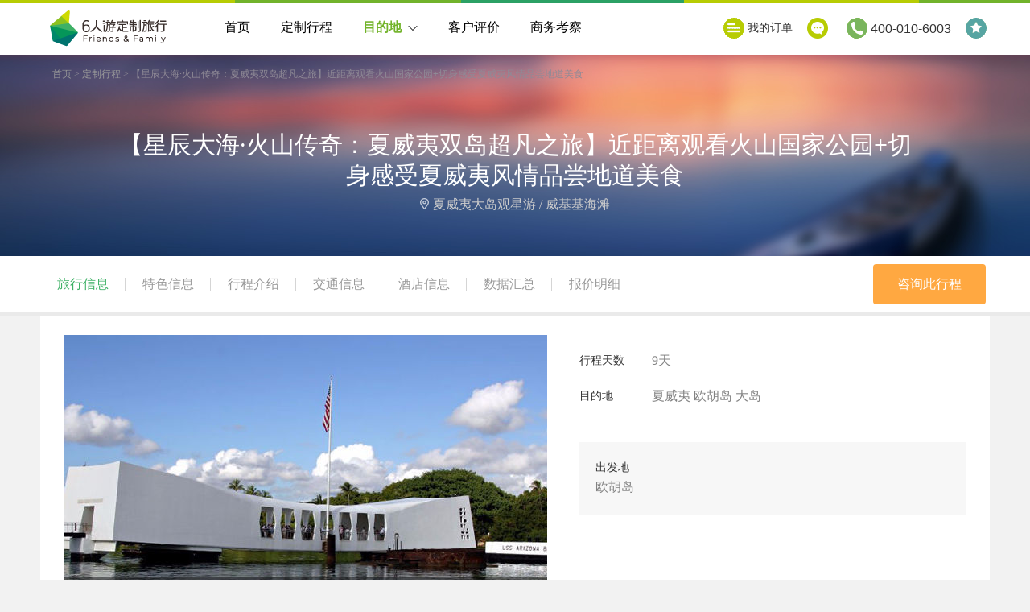

--- FILE ---
content_type: text/html; charset=utf-8
request_url: https://www.6renyou.com/xingcheng/207871
body_size: 30952
content:
<!DOCTYPE html>
<html lang="zh-CN">
<head>
    <meta http-equiv="Content-Type" content="text/html; charset=utf-8" />
    <meta http-equiv="X-UA-Compatible" content="IE=edge,chrome=1">
    <meta name="renderer" content="webkit">
    <title>【星辰大海·火山传奇：夏威夷双岛超凡之旅】近距离观看火山国家公园+切身感受夏威夷风情品尝地道美食-6人游旅行网</title>
    <meta name="description" content="【星辰大海·火山传奇：夏威夷双岛超凡之旅】近距离观看火山国家公园+切身感受夏威夷风情品尝地道美食">
    <meta name="keywords" content="【星辰大海·火山传奇：夏威夷双岛超凡之旅】近距离观看火山国家公园+切身感受夏威夷风情品尝地道美食">
    <link rel="stylesheet" type="text/css" href="/statics/css/base-v3.css" />
    <link rel="stylesheet" type="text/css" href="/statics/css/trip-v3.css?v=20241112" >
    <link rel="stylesheet" type="text/css" href="/statics/css/pop.css" />
<body class="tripPage">
<!-- 公共头部 -->
<!-- 公共头部 End -->
<script type="text/javascript">
function myAddPanel() {
    try {
        window.external.addFavorite("https://www.6renyou.com", "6人游旅行网-适合家庭、朋友的舒适小团游");
    }
    catch (e) {
        try {
            window.sidebar.addPanel("6人游旅行网-适合家庭、朋友的舒适小团游", "https://www.6renyou.com", "");
        }
        catch (e) {
            alert("您使用的浏览器不支持此功能，请使用“Ctrl + D”键手动加入收藏");
        }
    }
}

function newChatPage() {
    window.open("/chat/index", "mychat");
}
</script>
<div class="header-box ">
    <div class="header-in">
        <div class="header-wp">
            <div class="h-logo"> <a href="https://www.6renyou.com/" title="6人游旅行网"></a> </div>
            <div class="h-nav-box">
                <ul class="h-nav-list clearfix">
                    <li><a href="/" >首页</a></li>
                    <li><a href="/ordercext/index_simple" >定制行程</a></li>
                    <li  onmouseover="$('#top_dest_id').show();$('#dest_tab').addClass('dest-on');" onmouseout="$('#top_dest_id').hide();$('#dest_tab').removeClass('dest-on');"><a href="javascript:void(0)" class="dest-nav current" id="dest_tab">目的地<span class="arrow_down">&nbsp;</span></a>

                        <!-- 目的地下拉列表 -->
                        <style type="text/css">
/* 目的地下拉列表 20150609 */
.dest-drop-wrap{ width: 1180px; min-width: 1180; background: #FFF; border-top: 1px solid #ededed;position: absolute;left: -376px;top: 64px;z-index: 999;}
.dest-onhover{ display: inline-block; width: 80px; height: 4px; line-height: 0; font-size: 0; position: absolute; left: 387px; top: -4px; background-color: #3eb166;}
.dest-drop-bd{ padding-left: 28px;}
.dest-drop-bd .dest-detail-box{ float: left; width: 250px; margin-right: 40px; overflow: hidden;}
.dest-drop-bd .dest-detail-item{ border-bottom: 1px solid #e7e7e7; padding-top: 20px; padding-bottom: 15px;}
.dest-drop-bd .dest-detail-item dt{font: 18px/20px "microsoft yahei"; color: #008869; padding-bottom: 18px; padding-left: 15px;}
.dest-drop-bd .dest-detail-item dd{overflow: hidden;zoom: 1;}
.dest-drop-bd .dest-detail-item dd a {float:left; padding:0 12px; margin:0 0 10px -1px; border-bottom:0 none; border-left:1px solid #DDDDDD; color:#878787; white-space:nowrap; font-size: 14px; height: 16px; line-height: 16px; cursor: pointer;}
.dest-drop-bd .dest-detail-item dd a span{ display: inline-block; padding:0 4px;color:#878787;  font-size: 14px; height: 16px; line-height: 16px; -webkit-border-radius: 2px; border-radius: 2px;}
.dest-drop-bd .dest-detail-item dd a:hover span{ background-color: #008869; color:#FFF; text-decoration:none;}
.dest-drop-btm{ padding:20px; border-top:1px solid #ededed; text-align: center;}
.h-nav-list li a.btn-drop-more{ display: inline-block; height: 36px; line-height: 36px; width: 200px; color: #FFF; background-color: #3eb166; border-bottom: 0 none; -webkit-border-radius: 4px; -moz-border-radius: 4px; border-radius: 4px;}
</style>
                    	<!-- 目的地下拉列表 -->
                        <div class="dest-drop-wrap" id="top_dest_id" style="display:none;">
                            <div class="dest-drop-bd clearfix">
                                <!-- box1 -->
                                <div class="dest-detail-box">
                                    <dl class="dest-detail-item">
                                       <dt>美洲</dt>
                                        <dd>
                                            <a href="https://www.6renyou.com/mudidi/united states" target="_blank"><span>美国</span></a>
                                            <a href="https://www.6renyou.com/mudidi/canada" target="_blank"><span>加拿大</span></a>
                                            <a href="https://www.6renyou.com/mudidi/argentina" target="_blank"><span>阿根廷</span></a>
                                            <a href="https://www.6renyou.com/mudidi/brazi" target="_blank"><span>巴西</span></a>
                                            <a href="https://www.6renyou.com/mudidi/Chile" target="_blank"><span>智利</span></a>
                                            <a href="https://www.6renyou.com/mudidi/peru" target="_blank"><span>秘鲁</span></a>
                                            <a href="https://www.6renyou.com/mudidi/Cuba" target="_blank"><span>古巴</span></a>
                                            <a href="https://www.6renyou.com/mudidi/Mexico" target="_blank"><span>墨西哥</span></a>
                                            <a href="https://www.6renyou.com/mudidi/Antarctica" target="_blank"><span>南极</span></a>
                                            <a href="https://www.6renyou.com/mudidi/Ecuador" target="_blank"><span>厄瓜多尔</span></a>
                                        </dd>
                                    </dl>
                                    <dl class="dest-detail-item" style="border:0 none;">
                                        <dt>中东 非洲</dt>
                                        <dd>
                                            <a href="https://www.6renyou.com/mudidi/abudhabi" target="_blank"><span>阿布扎比</span></a>
                                            <a href="https://www.6renyou.com/mudidi/dubai" target="_blank"><span>迪拜</span></a>
                                            <a href="https://www.6renyou.com/mudidi/saudi" target="_blank"><span>沙特</span></a>
                                            <a href="https://www.6renyou.com/mudidi/jordan" target="_blank"><span>约旦</span></a>
                                            <a href="https://www.6renyou.com/mudidi/South%20Africa" target="_blank"><span>南非</span></a>
                                            <a href="https://www.6renyou.com/mudidi/egypt" target="_blank"><span>埃及</span></a>
                                            <a href="https://www.6renyou.com/mudidi/Morocco" target="_blank"><span>摩洛哥</span></a>
                                            <a href="https://www.6renyou.com/mudidi/tunisia" target="_blank"><span>突尼斯</span></a>
                                            <a href="https://www.6renyou.com/mudidi/kenya" target="_blank"><span>肯尼亚</span></a>
                                            <a href="https://www.6renyou.com/mudidi/namibia" target="_blank"><span>纳米比亚</span></a>
                                            <a href="https://www.6renyou.com/mudidi/Tanzania" target="_blank"><span>坦桑尼亚</span></a>
                                        </dd>
                                    </dl>
                                </div>
                                <!-- box2 -->
                                <div class="dest-detail-box">
                                    <dl class="dest-detail-item">
                                       <dt>欧洲</dt>
                                        <dd>
                                            <a href="https://www.6renyou.com/mudidi/uk" target="_blank"><span>英国</span></a>
                                            <a href="https://www.6renyou.com/mudidi/france" target="_blank"><span>法国</span></a>
                                            <a href="https://www.6renyou.com/mudidi/switzerland" target="_blank"><span>瑞士</span></a>
                                            <a href="https://www.6renyou.com/mudidi/holland" target="_blank"><span>荷兰</span></a>
                                            <a href="https://www.6renyou.com/mudidi/germany" target="_blank"><span>德国</span></a>
                                            <a href="https://www.6renyou.com/mudidi/greece" target="_blank"><span>希腊</span></a>
                                            <a href="https://www.6renyou.com/mudidi/italy" target="_blank"><span>意大利</span></a>
                                            <a href="https://www.6renyou.com/mudidi/spain" target="_blank"><span>西班牙</span></a>
					    <a href="https://www.6renyou.com/mudidi/portugal" target="_blank"><span>葡萄牙</span></a>
                                            <a href="https://www.6renyou.com/mudidi/Czech" target="_blank"><span>捷克</span></a>
                                            <a href="https://www.6renyou.com/mudidi/Austria" target="_blank"><span>奥地利</span></a>
                                            <a href="https://www.6renyou.com/mudidi/hungary" target="_blank"><span>匈牙利</span></a>
                                            <a href="https://www.6renyou.com/mudidi/norway" target="_blank"><span>挪威</span></a>
                                             <a href="https://www.6renyou.com/mudidi/denmark" target="_blank"><span>丹麦</span></a>      
                                             <a href="https://www.6renyou.com/mudidi/finland" target="_blank"><span>芬兰</span></a>     
                                             <a href="https://www.6renyou.com/mudidi/iceland" target="_blank"><span>冰岛</span></a>       
                                             <a href="https://www.6renyou.com/mudidi/sweden" target="_blank"><span>瑞典</span></a>    
                                             <a href="https://www.6renyou.com/mudidi/rus" target="_blank"><span>俄罗斯</span></a>
                                             <a href="https://www.6renyou.com/mudidi/serbia" target="_blank"><span>塞尔维亚</span></a> 
                                             <a href="https://www.6renyou.com/mudidi/croatia" target="_blank"><span>克罗地亚</span></a>
                                             <a href="https://www.6renyou.com/mudidi/Ireland" target="_blank"><span>爱尔兰</span></a>  
                                             <a href="https://www.6renyou.com/mudidi/poland" target="_blank"><span>波兰</span></a>                                                                
                                        </dd>
                                    </dl>
                                    <dl class="dest-detail-item" style="border:0 none;">
                                        
                                 
                                </div>
                                <!-- box3 -->
                                <div class="dest-detail-box">
                                    <dl class="dest-detail-item">
                                       <dt>亚洲</dt>
                                        <dd>
                                            <a href="https://www.6renyou.com/mudidi/thailand" target="_blank"><span>泰国</span></a>
                                            <a href="https://www.6renyou.com/mudidi/singapore" target="_blank"><span>新加坡</span></a>
                                            <a href="https://www.6renyou.com/mudidi/vietnam" target="_blank"><span>越南</span></a>
                                             <a href="https://www.6renyou.com/mudidi/japan" target="_blank"><span>日本</span></a>
                                            <a href="https://www.6renyou.com/mudidi/cambodia" target="_blank"><span>柬埔寨</span></a>
                                            <a href="https://www.6renyou.com/mudidi/sri%20lanka" target="_blank"><span>斯里兰卡</span></a>
                                            <a href="https://www.6renyou.com/mudidi/Myanmar" target="_blank"><span>缅甸</span></a>
                                            <a href="https://www.6renyou.com/mudidi/India" target="_blank"><span>印度</span></a>
											  <a href="https://www.6renyou.com/mudidi/turkey" target="_blank"><span>土耳其</span></a>
                                            <a href="https://www.6renyou.com/mudidi/nepal" target="_blank"><span>尼泊尔</span></a>
											<a href="https://www.6renyou.com/mudidi/Malaysia" target="_blank"><span>马来西亚</span></a>
											<a href="https://www.6renyou.com/mudidi/Laos" target="_blank"><span>老挝</span></a>
<a href="https://www.6renyou.com/mudidi/korea" target="_blank"><span>韩国</span></a>
                                        </dd>
                                    </dl>
                                                                        <dl class="dest-detail-item" style="border:0 none;">
                                         <dt>大洋洲</dt>
                                        <dd>
                                            <a href="https://www.6renyou.com/mudidi/australia" target="_blank"><span>澳大利亚</span></a>
                                            <a href="https://www.6renyou.com/mudidi/new%20zealand" target="_blank"><span>新西兰</span></a>
                                           
                                        </dd>
                                    </dl>
                                </div>
                                <!-- box4 -->
                                <div class="dest-detail-box" style="margin-right:0;">
                                    <dl class="dest-detail-item">
                                         <dt>海岛</dt>
                                        <dd>
											<a href="https://www.6renyou.com/mudidi/bali" target="_blank"><span>巴厘岛</span></a>
                                            <a href="https://www.6renyou.com/mudidi/phuket" target="_blank"><span>普吉岛</span></a>
                                            <a href="https://www.6renyou.com/mudidi/Samui" target="_blank"><span>苏梅岛</span></a>
                                            <a href="https://www.6renyou.com/mudidi/maldives" target="_blank"><span>马尔代夫</span></a>
                                            <a href="https://www.6renyou.com/mudidi/fiji" target="_blank"><span>斐济</span></a>
                                            <a href="https://www.6renyou.com/mudidi/mauritius" target="_blank"><span>毛里求斯</span></a>											
                                            <a href="https://www.6renyou.com/mudidi/Seychelles" target="_blank"><span>塞舌尔</span></a>
                                            <a href="https://www.6renyou.com/mudidi/Saipan" target="_blank"><span>塞班岛</span></a>
                                            <a href="https://www.6renyou.com/mudidi/tahiti" target="_blank"><span>大溪地</span></a>
                                            <a href="https://www.6renyou.com/mudidi/guam" target="_blank"><span>关岛</span></a>
                                          
                                        </dd>
                                    </dl>
                                    <dl class="dest-detail-item" style="border:0 none;">
                                        <dt>中国</dt>
                                        <dd>
                                           <a href="https://www.6renyou.com/mudidi/lijiang" target="_blank"><span>云南</span></a>
                                           <a href="https://www.6renyou.com/mudidi/guiyang" target="_blank"><span>贵州</span></a>
                                           <a href="https://www.6renyou.com/mudidi/chengdu" target="_blank"><span>四川</span></a>
                                           <a href="https://www.6renyou.com/mudidi/qinghai" target="_blank"><span>青海</span></a>
                                           <a href="https://www.6renyou.com/mudidi/lanzhou" target="_blank"><span>甘肃</span></a>
                                           <a href="https://www.6renyou.com/mudidi/xian" target="_blank"><span>陕西</span></a>
                                           <a href="https://www.6renyou.com/mudidi/huangshan" target="_blank"><span>安徽</span></a>
                                           <a href="https://www.6renyou.com/mudidi/hulunbeier" target="_blank"><span>内蒙</span></a>
                                           <a href="https://www.6renyou.com/mudidi/yinchuan" target="_blank"><span>宁夏</span></a>
                                           <a href="https://www.6renyou.com/mudidi/beijing" target="_blank"><span>北京</span></a>
                                           <a href="https://www.6renyou.com/mudidi/lasa" target="_blank"><span>西藏</span></a>
                                           <a href="https://www.6renyou.com/mudidi/xinjiang" target="_blank"><span>新疆</span></a>
                                           <a href="https://www.6renyou.com/mudidi/xiamen" target="_blank"><span>福建</span></a>
                                           <a href="https://www.6renyou.com/mudidi/guangxi" target="_blank"><span>广西</span></a>
                                        </dd>
                                    </dl>
                                   
                                </div>
                            </div>
                            <div class="dest-drop-btm">
                                <a href="https://www.6renyou.com/ordercext/index_simple" class="btn-drop-more" target="_blank">查看更多目的地</a>
                            </div>
                        </div>
                    	<!-- 目的地下拉列表 end-->                        <!-- 目的地下拉列表 end-->
                    </li>
                    <li id="guide_free"><a href="/user_comment/index" >客户评价</a></li>
                    <li style="display:none;"><a href="/bieshu" >度假&别墅</a></li>
                    <li id="guide_qinzi"><a href="/zhuanti/business.html" target="_blank">商务考察</a></li>
                </ul>
            </div>
            <div class="h-right clearfix">
                <div class="h-line left"><a href="/member/login" target="_blank">我的订单</a></span></div>
                <div class="h-chat left" onclick="newChatPage()"><em id="top_chat_num" class="h-news" style="display:none;">0</em></div>
                <div class="h-tel left"><span class="tel">400-010-6003</span></div>
                <a class="h-collect left" href="###" onclick="myAddPanel()" title="收藏"></a>
            </div>
        </div>
    </div>
</div>
<!-- 页面主体 -->
<div class="trip-mainWrap">
    <!-- banner -->
    <div class="trip-bannerWrap">
        <div class="trip-bannerInner">
            <div class="crumbs-bar"> <a href="/">首页</a> &gt; <a href="javascript:void(0)" target="_blank">定制行程</a> &gt; <span>【星辰大海·火山传奇：夏威夷双岛超凡之旅】近距离观看火山国家公园+切身感受夏威夷风情品尝地道美食</span> </div>
            <div class="trip-title">
                <h1>【星辰大海·火山传奇：夏威夷双岛超凡之旅】近距离观看火山国家公园+切身感受夏威夷风情品尝地道美食</h1>
                <p><i class="tpi"></i>夏威夷大岛观星游 / 威基基海滩</p>            </div>
        </div>
    </div>
    <!-- 导航 -->
    <div class="trip-navWrap">
        <div class="trip-navBox">
            <ul class="trip-nav clearfix">
                <li><a href="#travel" class="active">旅行信息</a></li><li><a href="#popular" >特色信息</a></li><li><a href="#trip" >行程介绍</a></li><li><a href="#traffic" >交通信息</a></li><li><a href="#hotel" >酒店信息</a></li><li><a href="#data" >数据汇总</a></li><li><a href="#price" >报价明细</a></li>            </ul>

            <div style="display:block;" class="trip-action clearfix">
                <a id="buy_btn" href="javascript:;" class="btn-consultant left">咨询此行程</a>
            </div>

        </div>
    </div>
    <!-- 主题内容 -->
    <div class="trip-wrapper">
        <a name="travel"></a>
        <div class="trip-itemTop clearfix">
            <!-- 轮播图 -->
            <div class="trip-slider">
                <div class="sliderWrap">
                    <div class="sliderPic">
                        <img id="prev_img" src="" height="400" width="600" >
                    </div>
                    <div class="sliderAct">
                        <a href="javascript:void(0)" class="slider-prev"></a>
                        <div class="sliderActList">
                            <ul id="focus_list">
                                        <li><img src="https://cdn1.6renyou.cn/sight/2017_7_17_1500279646394820933.jpg@120w_80_90q" org="https://cdn1.6renyou.cn/sight/2017_7_17_1500279646394820933.jpg@80q" height="80" width="120" ></li>        <li><img src="https://cdn1.6renyou.cn/sight/2025_1_10_1736484141863600845.jpg@120w_80_90q" org="https://cdn1.6renyou.cn/sight/2025_1_10_1736484141863600845.jpg@80q" height="80" width="120" ></li>        <li><img src="https://cdn1.6renyou.cn/sight/2017_7_17_1500280156639781361.jpg@120w_80_90q" org="https://cdn1.6renyou.cn/sight/2017_7_17_1500280156639781361.jpg@80q" height="80" width="120" ></li>        <li><img src="https://cdn1.6renyou.cn/sight/2025_1_10_1736489905397561147.jpg@120w_80_90q" org="https://cdn1.6renyou.cn/sight/2025_1_10_1736489905397561147.jpg@80q" height="80" width="120" ></li>        <li><img src="https://cdn1.6renyou.cn/sight/2015_12_16_1450268207095599604.jpg@120w_80_90q" org="https://cdn1.6renyou.cn/sight/2015_12_16_1450268207095599604.jpg@80q" height="80" width="120" ></li>        <li><img src="https://cdn1.6renyou.cn/sight/2025_1_10_1736484564680389171.jpg@120w_80_90q" org="https://cdn1.6renyou.cn/sight/2025_1_10_1736484564680389171.jpg@80q" height="80" width="120" ></li>        <li><img src="https://cdn1.6renyou.cn/sight/2016_4_26_1461672673322138259.jpg@120w_80_90q" org="https://cdn1.6renyou.cn/sight/2016_4_26_1461672673322138259.jpg@80q" height="80" width="120" ></li>        <li><img src="https://cdn1.6renyou.cn/sight/2025_4_16_1744776873039055497.jpg@120w_80_90q" org="https://cdn1.6renyou.cn/sight/2025_4_16_1744776873039055497.jpg@80q" height="80" width="120" ></li>        <li><img src="https://cdn1.6renyou.cn/sight/2019_4_3_1554274864389601688.jpg@120w_80_90q" org="https://cdn1.6renyou.cn/sight/2019_4_3_1554274864389601688.jpg@80q" height="80" width="120" ></li>        <li><img src="https://cdn1.6renyou.cn/sight/2015_12_17_1450308113456567906.jpg@120w_80_90q" org="https://cdn1.6renyou.cn/sight/2015_12_17_1450308113456567906.jpg@80q" height="80" width="120" ></li>        <li><img src="https://cdn1.6renyou.cn/sight/2015_12_16_1450271575116087611.jpg@120w_80_90q" org="https://cdn1.6renyou.cn/sight/2015_12_16_1450271575116087611.jpg@80q" height="80" width="120" ></li>        <li><img src="https://cdn1.6renyou.cn/sight/2025_7_18_1752834735942347425.jpg@120w_80_90q" org="https://cdn1.6renyou.cn/sight/2025_7_18_1752834735942347425.jpg@80q" height="80" width="120" ></li>        <li><img src="https://cdn1.6renyou.cn/sight/2025_10_11_1760152907966240084.jpg@120w_80_90q" org="https://cdn1.6renyou.cn/sight/2025_10_11_1760152907966240084.jpg@80q" height="80" width="120" ></li>        <li><img src="https://cdn1.6renyou.cn/sight/2025_8_19_1755588869097863593.jpg@120w_80_90q" org="https://cdn1.6renyou.cn/sight/2025_8_19_1755588869097863593.jpg@80q" height="80" width="120" ></li>        <li><img src="https://cdn1.6renyou.cn/sight/2025_1_10_1736478933458845264.jpg@120w_80_90q" org="https://cdn1.6renyou.cn/sight/2025_1_10_1736478933458845264.jpg@80q" height="80" width="120" ></li>        <li><img src="https://cdn1.6renyou.cn/sight/2015_12_17_1450315390343070220.jpg@120w_80_90q" org="https://cdn1.6renyou.cn/sight/2015_12_17_1450315390343070220.jpg@80q" height="80" width="120" ></li>        <li><img src="https://cdn1.6renyou.cn/sight/2017_8_4_1501839994593153015.jpg@120w_80_90q" org="https://cdn1.6renyou.cn/sight/2017_8_4_1501839994593153015.jpg@80q" height="80" width="120" ></li>        <li><img src="https://cdn1.6renyou.cn/sight/2017_1_3_1483432121663405559.jpg@120w_80_90q" org="https://cdn1.6renyou.cn/sight/2017_1_3_1483432121663405559.jpg@80q" height="80" width="120" ></li>        <li><img src="https://cdn1.6renyou.cn/sight/2015_12_17_1450316822372995944.jpg@120w_80_90q" org="https://cdn1.6renyou.cn/sight/2015_12_17_1450316822372995944.jpg@80q" height="80" width="120" ></li>        <li><img src="https://cdn1.6renyou.cn/sight/2025_7_20_1753019819415772746.jpg@120w_80_90q" org="https://cdn1.6renyou.cn/sight/2025_7_20_1753019819415772746.jpg@80q" height="80" width="120" ></li>        <li><img src="https://cdn1.6renyou.cn/sight/2016_4_24_1461479262070155962.jpg@120w_80_90q" org="https://cdn1.6renyou.cn/sight/2016_4_24_1461479262070155962.jpg@80q" height="80" width="120" ></li>        <li><img src="https://cdn1.6renyou.cn/sight/2024_12_18_1734490780673002663.jpg@120w_80_90q" org="https://cdn1.6renyou.cn/sight/2024_12_18_1734490780673002663.jpg@80q" height="80" width="120" ></li><li><img src="https://image-cdn.didatravel.com/Image/US/5641/HD/Featured Image/13857_357_z.jpg" org="https://image-cdn.didatravel.com/Image/US/5641/HD/Featured Image/13857_357_z.jpg" height="80" width="120" ></li>
        <li><img src="https://image-cdn.didatravel.com/Image/US/34868/HD/Featured Image/fa5745a1_z.jpg" org="https://image-cdn.didatravel.com/Image/US/34868/HD/Featured Image/fa5745a1_z.jpg" height="80" width="120" ></li>
                                    </ul>
                        </div>
                        <a href="javascript:void(0)" class="slider-next"></a>
                    </div>
                </div>
            </div>

            <div class="trip-msgInfo">
                <div class="msg-common">
                    <dl class="msgItem clearfix m-dayNum">
                        <dt>行程天数</dt>
                        <dd>9天</dd>
                    </dl>                    <dl class="msgItem clearfix m-dest">
                        <dt>目的地</dt>
                        <dd>夏威夷 欧胡岛 大岛</dd>
                    </dl>                    <dl class="msgItem clearfix m-price" style='display:none'>
                        <dt>参考报价</dt>
                        <dd>
                            <dfn>1</dfn>-<dfn>1</dfn>元/人
                                                    </dd>
                    </dl>
                </div>
                <div class="msg-states clearfix">
                    <div class="states">
                        <p>出发地</p>
                        <p class="txt">欧胡岛</p>
                    </div>
                                                        </div>
                <div class="trip-consult clearfix" style="display:none;">
                    <div class="gw-img"><img src="/statics/img/trip/guwen-default.png" height="80" width="80" alt=""></div>
                    <div class="gw-inf">
                        <p class="gw-name">旅行顾问：陈大发</p>
                        <p><a href="" class="btn-consult">立即咨询TA &gt;&gt;</a></p>
                    </div>
                </div>
            </div>
        </div>
        <!-- 行程亮点 -->
        <div id="light_box" class="trip-lightBox clearfix">
            <a name="popular"></a>
            <div class="lightHd"><i class="tpi ilight"></i><span>行程亮点</span></div>
            <div class="lightBd">
                <ul id="light_list" class="lightlist">
                    <li>
                        <i class="tpi ihight"></i>
                        <p>特别安排：三场专业级高尔夫赛道体验；</p>
                    </li><li>
                        <i class="tpi ihight"></i>
                        <p>太平洋上火山冒纳凯亚圣境之约赏漫天繁星； </p>
                    </li><li>
                        <i class="tpi ihight"></i>
                        <p>夏威夷最壮观海岸线俯瞰太平洋浩淼全景！</p>
                    </li>                </ul>
            </div>
        </div>
        <!-- 特色景点 -->
        <div id="elite_box" class="trip-tsBox">
            <div class="trip-itemHd clearfix">
                <h4>特色景点 <span class="desc">顾问甄选 · 不可错过的特色景点</span> </h4>
            </div>
            <div class="trip-tsList">
                <ul class="clearfix" id="elite_sight">
                    <li  >
                        <a href="javascript:void(0)" title="夏威夷大岛观星游" onclick="detailJosn.getAjaxInfo('show', 1206, this)">
                            <div class="ts-img">
                                <img src="https://cdn1.6renyou.cn/sight/2025_10_11_1760152907966240084.jpg@276w_184h_90q" height="184" width="276" alt="">
                                                            </div>
                            <div class="ts-info">
                                <h3 class="ts-spot" >夏威夷大岛观星游</h3>
                                <p class="ts-city"><span><i class="tpi ipin"></i>大岛</span></p>
                                <p class="ts-desc">Mauna Kea位于夏威夷big island,是太平洋上最高的火山之一，海拔4205m。这里天气干燥，没有光污染，全年有超过300个以上的晴夜，因此成为了世界上天文观测效果最好的地点之一（其他几个地方普通人难以到达）。这里有世界上最大的光学望远镜之一，美国的Keck双子星。还有世界各国的各种天文望远镜遍布山头。

请注意如果您的自驾车辆是双轮驱动的话，只能在游客中心观星，如果是四轮驱动的话，可以开到山顶观星，山顶路况比较复杂，请量力而行！</p>
                            </div>
                        </a>
                    </li><li  >
                        <a href="javascript:void(0)" title="威基基海滩" onclick="detailJosn.getAjaxInfo('sight', 12496, this)">
                            <div class="ts-img">
                                <img src="https://cdn1.6renyou.cn/sight/2015_12_16_1450268207095599604.jpg@276w_184h_90q" height="184" width="276" alt="">
                                                            </div>
                            <div class="ts-info">
                                <h3 class="ts-spot" >威基基海滩</h3>
                                <p class="ts-city"><span><i class="tpi ipin"></i>欧胡岛</span></p>
                                <p class="ts-desc">威基基海滩是一座各类设施比较齐全的海滩，周边酒店餐饮设施丰富，海水清澈、海浪适中，适合冲浪、划船，夕阳时落日景象十分适合摄影。</p>
                            </div>
                        </a>
                    </li>                </ul>
                <div id="more_sight" class="ts-more">
                    <a href="javascript:void(0)" class="btn-morets"><i class="tpi darr"></i>更多特色景点</a>
                </div>
            </div>
        </div>
        <!-- 行程介绍 -->
        <div class="trip-itemBox">
            <div class="trip-itemHd clearfix">
                <h4><a name="trip">行程介绍</a></h4>
            </div>
            <div class="trip-detailBox clearfix">
                <!-- 行程锚点 style=" position: fixed; top: 50px; left: 50%; margin-left: 450px; "-->
                <div class="sideBar">
                    <div class="side-catalog">
                        <div class="side-bar"><em class="circle start"></em><em class="circle end"></em></div>
                        <div class="catalog-scroller">
                            <ul class="catalog-list">
                                <li class="catalog-title">
                                    <em class="tpi pointer "></em>
                                    <a href="#D1" class="text">
                                        <span class="title-index">D1</span>
                                        <span class="title-link">第一天</span>
                                    </a>
                                </li><li class="catalog-title">
                                    <em class="tpi pointer "></em>
                                    <a href="#D2" class="text">
                                        <span class="title-index">D2</span>
                                        <span class="title-link">第二天</span>
                                    </a>
                                </li><li class="catalog-title">
                                    <em class="tpi pointer "></em>
                                    <a href="#D3" class="text">
                                        <span class="title-index">D3</span>
                                        <span class="title-link">第三天</span>
                                    </a>
                                </li><li class="catalog-title">
                                    <em class="tpi pointer "></em>
                                    <a href="#D4" class="text">
                                        <span class="title-index">D4</span>
                                        <span class="title-link">第四天</span>
                                    </a>
                                </li><li class="catalog-title">
                                    <em class="tpi pointer "></em>
                                    <a href="#D5" class="text">
                                        <span class="title-index">D5</span>
                                        <span class="title-link">第五天</span>
                                    </a>
                                </li><li class="catalog-title">
                                    <em class="tpi pointer "></em>
                                    <a href="#D6" class="text">
                                        <span class="title-index">D6</span>
                                        <span class="title-link">第六天</span>
                                    </a>
                                </li><li class="catalog-title">
                                    <em class="tpi pointer "></em>
                                    <a href="#D7" class="text">
                                        <span class="title-index">D7</span>
                                        <span class="title-link">第七天</span>
                                    </a>
                                </li><li class="catalog-title">
                                    <em class="tpi pointer "></em>
                                    <a href="#D8" class="text">
                                        <span class="title-index">D8</span>
                                        <span class="title-link">第八天</span>
                                    </a>
                                </li><li class="catalog-title">
                                    <em class="tpi pointer "></em>
                                    <a href="#D9" class="text">
                                        <span class="title-index">D9</span>
                                        <span class="title-link">第九天</span>
                                    </a>
                                </li>                            </ul>
                        </div>
                    </div>
                </div>
                <!-- 行程锚点 End -->
                <div id="day_list" class="trip-detailContainer">
                    <!-- Day 开始 -->
                    <div class="trip-dayContent">
                        <div class="lc-header day-header clearfix">
                            <a name="D1"><span class="day-seq">D1</span></a>
                            <div class="day-vm">
                                <p class="date" style="display:none;">2000年1月1日 星期六</p>
                                <h3 class="city">欧胡岛</h3>
                                <p class="dining">
                                    <span>
                                        早餐-                                        敬请自理                                    </span><span>
                                        午餐-                                        敬请自理                                    </span><span>
                                        晚餐-                                        敬请自理                                    </span>                                </p>
                            </div>
<!--                            <a rel="2042918" href="javascript:void(0)" class="lc-map btn-map" style="display:block;"><i class="tpi imap"></i>地图模式</a>-->
                        </div>
                        <div class="lc-body day-body">
                                                        <!-- 景点 -->
                            <div class="days-item clearfix" latlng="21.3443444460973840,-157.9746240507568000">
                                <div class="days-itemIcons"><i class="i-spot"></i></div>
                                <div class="days-itemCont">
                                    <div class="days-spot clearfix">
                                        <div class="days-img">
                                            <a href="javascript:void(0)" title="" onclick="detailJosn.getAjaxInfo('sight', 12492, this)">
                                                <img src="https://cdn1.6renyou.cn/sight/2017_7_17_1500279646394820933.jpg@200w_133h_90q" height="133" width="200" alt="">
                                                                                                </a>
                                        </div>
                                        <dl class="days-text">
                                            <dt><a href="javascript:void(0)" title="" onclick="detailJosn.getAjaxInfo('sight', 12492, this)"  >珍珠港 <span></span> </a></dt>
                                            <dd class="days-desc"><p>夏威夷土著人称珍珠港为“Wai Momi”,意指盛产珍珠的水，那里曾经生活着很多珍珠蚌壳，因此得名“珍珠港(Pearl Harbor)”。珍珠港位于中心区域的最南端，在第二次世界大战中被日军偷袭轰炸，从此闻名世界，遗址临近美国海军与美国空军的现役军事设施珍珠港——希甘姆联合基地。目前是夏威夷第二大旅游胜地。</p></dd>
                                            <dd class="more-info"><a href="javascript:void(0)" onclick="detailJosn.getAjaxInfo('sight', 12492, this)">更多详情<i class="triangle-right"></i></a></dd>
                                        </dl>
                                    </div>
                                </div>
                            </div>
                                                        <!-- 景点 -->
                            <div class="days-item clearfix" latlng="21.3620569495995020,-157.9533385867553600">
                                <div class="days-itemIcons"><i class="i-spot"></i></div>
                                <div class="days-itemCont">
                                    <div class="days-spot clearfix">
                                        <div class="days-img">
                                            <a href="javascript:void(0)" title="" onclick="detailJosn.getAjaxInfo('sight', 12499, this)">
                                                <img src="https://cdn1.6renyou.cn/sight/2025_1_10_1736484141863600845.jpg@200w_133h_90q" height="133" width="200" alt="">
                                                                                                </a>
                                        </div>
                                        <dl class="days-text">
                                            <dt><a href="javascript:void(0)" title="" onclick="detailJosn.getAjaxInfo('sight', 12499, this)"  >密苏里号战舰纪念馆 <span></span> </a></dt>
                                            <dd class="days-desc"><p>1945年9月2日，在密苏里号战舰纪念馆的投降甲板上，麦克阿瑟将军（General Macarthur）接受了日本的无条件投降，结束了第二次世界大战。现在，这艘巨大的战舰（“Mighty Mo”）位于珍珠港内富有历史意义的战舰编队中，作为真实生动的活博物馆，展品涵盖三次大战和五十年的服役历程。</p></dd>
                                            <dd class="more-info"><a href="javascript:void(0)" onclick="detailJosn.getAjaxInfo('sight', 12499, this)">更多详情<i class="triangle-right"></i></a></dd>
                                        </dl>
                                    </div>
                                </div>
                            </div>
                                                        <!-- 景点 -->
                            <div class="days-item clearfix" latlng="21.3056477353959200,-157.8595169714111500">
                                <div class="days-itemIcons"><i class="i-spot"></i></div>
                                <div class="days-itemCont">
                                    <div class="days-spot clearfix">
                                        <div class="days-img">
                                            <a href="javascript:void(0)" title="" onclick="detailJosn.getAjaxInfo('sight', 12493, this)">
                                                <img src="https://cdn1.6renyou.cn/sight/2017_7_17_1500280156639781361.jpg@200w_133h_90q" height="133" width="200" alt="">
                                                                                                </a>
                                        </div>
                                        <dl class="days-text">
                                            <dt><a href="javascript:void(0)" title="" onclick="detailJosn.getAjaxInfo('sight', 12493, this)"  >卡美哈美哈国王铜像 <span></span> </a></dt>
                                            <dd class="days-desc"><p>这座最为人熟知的卡美哈美哈雕像，矗立在阿莱伊奥莱尼希勒大楼（Aliiolani Hale，夏威夷州高级法院）的正前方，伊欧拉尼皇宫（Iolani Palace）对面，距历史悠久的卡瓦依阿好教堂（Kawaiahao Church）和州议会大厦（State Capitol）很近。</p></dd>
                                            <dd class="more-info"><a href="javascript:void(0)" onclick="detailJosn.getAjaxInfo('sight', 12493, this)">更多详情<i class="triangle-right"></i></a></dd>
                                        </dl>
                                    </div>
                                </div>
                            </div>
                                                        <!-- 景点 -->
                            <div class="days-item clearfix" latlng="21.3148394633782630,-157.8604771783324700">
                                <div class="days-itemIcons"><i class="i-spot"></i></div>
                                <div class="days-itemCont">
                                    <div class="days-spot clearfix">
                                        <div class="days-img">
                                            <a href="javascript:void(0)" title="" onclick="detailJosn.getAjaxInfo('sight', 17140, this)">
                                                <img src="https://cdn1.6renyou.cn/sight/2025_1_10_1736489905397561147.jpg@200w_133h_90q" height="133" width="200" alt="">
                                                                                                </a>
                                        </div>
                                        <dl class="days-text">
                                            <dt><a href="javascript:void(0)" title="" onclick="detailJosn.getAjaxInfo('sight', 17140, this)"  >伊欧拉尼皇宫 <span></span> </a></dt>
                                            <dd class="days-desc"><p>位于檀香山市中心的伊欧拉尼皇宫是国家历史地标，也是夏威夷王国最后两位君主的皇室官邸。皇宫是夏威夷王国兴盛的标志，由“快乐君王”大卫卡拉卡瓦国王建造，受欧洲建筑风格的影响，这座皇室官邸室内装饰华丽典雅，内部摆设着来自世界各国的皇家礼物和工艺装饰品，是了解夏威夷历史和文化不可或缺的部分。</p></dd>
                                            <dd class="more-info"><a href="javascript:void(0)" onclick="detailJosn.getAjaxInfo('sight', 17140, this)">更多详情<i class="triangle-right"></i></a></dd>
                                        </dl>
                                    </div>
                                </div>
                            </div>
                                                        <!-- 酒店 -->
                            <div class="days-item clearfix lc-hotel-item" latlng="21.282866369903,-157.83692836762" rel="trip" hid="121451" mainid="3455327">
                                <div class="days-itemIcons"><i class="i-hotel"></i></div>
                                <div class="days-itemCont">
                                    <div class="days-hotel clearfix">
                                        <div class="days-img">
                                            <a href="javascript:void(0)" title="" onclick="detailJosn.getAjaxInfo('hotel', 3455327, this)">
                                                                                                    <img src="https://image-cdn.didatravel.com/Image/US/5641/HD/Featured Image/13857_357_z.jpg" height="133" width="200" alt="">                                            </a>
                                        </div>
                                        <dl class="days-text">
                                            <dt><a href="javascript:void(0)" title="" onclick="detailJosn.getAjaxInfo('hotel', 3455327, this)" >夏威夷希尔顿威基基海滩度假村 </a></dt>
                                            <dd class="c9"><span>Hilton Hawaiian Village Waikiki Beach Resort</span></dd>
                                            <dd class="hotelStart">
                                                <div class="pn-star-box">
                                                    <i class="pn-star"></i><i class="pn-star"></i><i class="pn-star"></i><i class="pn-star"></i>                                                                                                            <span class="pn-star-txt">
                                                        四星级                                                    </span>
                                                </div>
                                            </dd>                                            <dd class="more-info"><a href="javascript:void(0)" onclick="detailJosn.getAjaxInfo('hotel', 3455327, this)">更多详情<i class="triangle-right"></i></a></dd>
                                        </dl>
                                    </div>
                                </div>
                            </div>                            <!-- 每日备注 -->
                            <div class="days-item clearfix">
                                <div class="days-itemIcons"><i class="i-note"></i></div>
                                <div class="days-itemCont">
                                    <div class="days-note">
                                        <p><p>上午：参观【珍珠港游客中心】，前往珍珠港著名景点之一【密苏里号战舰】<br><br>下午：参观位于檀香山市中心的【伊欧拉尼皇宫】这是夏威夷王国兴盛的标志，由“快乐君王”大卫卡拉卡瓦国王建造，内部摆设着来自世界各国的皇家礼物和工艺装饰品，是了解夏威夷历史和文化不可或缺的部分；然后参观欧胡岛最具历史意义的场所之一【毕晓普博物馆】收藏了数百万件手工艺品、关于夏威夷和其他波利尼西亚文化的文字资料和照片，深深沉浸在夏威夷的历史中</p></p>
                                    </div>
                                </div>
                            </div>                        </div>
                    </div><!-- Day结束 -->
                    <!-- Day 开始 --><!-- Day 开始 -->
                    <div class="trip-dayContent">
                        <div class="lc-header day-header clearfix">
                            <a name="D2"><span class="day-seq">D2</span></a>
                            <div class="day-vm">
                                <p class="date" style="display:none;">2000年1月2日 星期日</p>
                                <h3 class="city">欧胡岛</h3>
                                <p class="dining">
                                    <span>
                                        早餐-                                        敬请自理                                    </span><span>
                                        午餐-                                        敬请自理                                    </span><span>
                                        晚餐-                                        敬请自理                                    </span>                                </p>
                            </div>
<!--                            <a rel="2042917" href="javascript:void(0)" class="lc-map btn-map" style="display:block;"><i class="tpi imap"></i>地图模式</a>-->
                        </div>
                        <div class="lc-body day-body">
                                                        <!-- 景点 -->
                            <div class="days-item clearfix" latlng="21.2764855142149900,-157.8286013317382400">
                                <div class="days-itemIcons"><i class="i-spot"></i></div>
                                <div class="days-itemCont">
                                    <div class="days-spot clearfix">
                                        <div class="days-img">
                                            <a href="javascript:void(0)" title="" onclick="detailJosn.getAjaxInfo('sight', 12496, this)">
                                                <img src="https://cdn1.6renyou.cn/sight/2015_12_16_1450268207095599604.jpg@200w_133h_90q" height="133" width="200" alt="">
                                                                                                </a>
                                        </div>
                                        <dl class="days-text">
                                            <dt><a href="javascript:void(0)" title="" onclick="detailJosn.getAjaxInfo('sight', 12496, this)"  >威基基海滩 <span></span> </a></dt>
                                            <dd class="days-desc"><p>威基基海滩是一座各类设施比较齐全的海滩，周边酒店餐饮设施丰富，海水清澈、海浪适中，适合冲浪、划船，夕阳时落日景象十分适合摄影。</p></dd>
                                            <dd class="more-info"><a href="javascript:void(0)" onclick="detailJosn.getAjaxInfo('sight', 12496, this)">更多详情<i class="triangle-right"></i></a></dd>
                                        </dl>
                                    </div>
                                </div>
                            </div>
                                                        <!-- 景点 -->
                            <div class="days-item clearfix" latlng="21.2618986873972770,-157.8058753042316800">
                                <div class="days-itemIcons"><i class="i-spot"></i></div>
                                <div class="days-itemCont">
                                    <div class="days-spot clearfix">
                                        <div class="days-img">
                                            <a href="javascript:void(0)" title="" onclick="detailJosn.getAjaxInfo('sight', 12495, this)">
                                                <img src="https://cdn1.6renyou.cn/sight/2025_1_10_1736484564680389171.jpg@200w_133h_90q" height="133" width="200" alt="">
                                                                                                </a>
                                        </div>
                                        <dl class="days-text">
                                            <dt><a href="javascript:void(0)" title="" onclick="detailJosn.getAjaxInfo('sight', 12495, this)"  >钻石头山 <span></span> </a></dt>
                                            <dd class="days-desc"><p>位于瓦胡岛东南角的一座死火山，为地质学上称作的凝灰岩锥，传说是女火神Pele的家。“钻石头”的名字由19世纪的英国水手所取，因为他们误以为这里石头中方解石结晶是钻石。火山口约1.1公里长的登山小道是攀登钻石头山的主要道路。当地的旅游路牌提醒游客注意小道上不平坦的石头、可能遭遇的横风以及一段可能需要使用手电的隧道。从山顶上可以欣赏到威基基海滩和大部分檀香山市的风景，此处的日落美景同样享有盛誉。</p></dd>
                                            <dd class="more-info"><a href="javascript:void(0)" onclick="detailJosn.getAjaxInfo('sight', 12495, this)">更多详情<i class="triangle-right"></i></a></dd>
                                        </dl>
                                    </div>
                                </div>
                            </div>
                                                        <!-- 景点 -->
                            <div class="days-item clearfix" latlng="21.2821561999999850,-157.6769077162720000">
                                <div class="days-itemIcons"><i class="i-spot"></i></div>
                                <div class="days-itemCont">
                                    <div class="days-spot clearfix">
                                        <div class="days-img">
                                            <a href="javascript:void(0)" title="" onclick="detailJosn.getAjaxInfo('sight', 13693, this)">
                                                <img src="https://cdn1.6renyou.cn/sight/2016_4_26_1461672673322138259.jpg@200w_133h_90q" height="133" width="200" alt="">
                                                                                                </a>
                                        </div>
                                        <dl class="days-text">
                                            <dt><a href="javascript:void(0)" title="" onclick="detailJosn.getAjaxInfo('sight', 13693, this)"  >哈鲁那喷泉口 <span></span> </a></dt>
                                            <dd class="days-desc"><p>喷泉口在“卡拉尼阿那欧里”高速公路的旁边，与著名景点“恐龙湾”咫尺为邻。“天然海泉喷口”，是指火山溶岩的礁石顶部有个洞，裸露在礁石顶上的喷口，下面暗通礁石的溶洞。每当海浪冲击礁石时，海水就被卷入礁石的洞穴，由于海浪不断地冲击，把洞穴内的一部海水挤出，但还有一部分海水，就顺着洞穴的“海泉喷口”喷涌而出，喷射出来的水注可达数米之高。</p></dd>
                                            <dd class="more-info"><a href="javascript:void(0)" onclick="detailJosn.getAjaxInfo('sight', 13693, this)">更多详情<i class="triangle-right"></i></a></dd>
                                        </dl>
                                    </div>
                                </div>
                            </div>
                                                        <!-- 景点 -->
                            <div class="days-item clearfix" latlng="0.0000000000000000,0.0000000000000000">
                                <div class="days-itemIcons"><i class="i-spot"></i></div>
                                <div class="days-itemCont">
                                    <div class="days-spot clearfix">
                                        <div class="days-img">
                                            <a href="javascript:void(0)" title="" onclick="detailJosn.getAjaxInfo('sight', 30047, this)">
                                                <img src="https://cdn1.6renyou.cn/sight/2025_4_16_1744776873039055497.jpg@200w_133h_90q" height="133" width="200" alt="">
                                                                                                </a>
                                        </div>
                                        <dl class="days-text">
                                            <dt><a href="javascript:void(0)" title="" onclick="detailJosn.getAjaxInfo('sight', 30047, this)"  >玛卡普伍观景台 <span></span> </a></dt>
                                            <dd class="days-desc"><p>从这里可以远眺北边的海滩和火山形成的奇特山峦。夏威夷的山形奇特，仿佛被流动的岩浆雕琢；</p></dd>
                                            <dd class="more-info"><a href="javascript:void(0)" onclick="detailJosn.getAjaxInfo('sight', 30047, this)">更多详情<i class="triangle-right"></i></a></dd>
                                        </dl>
                                    </div>
                                </div>
                            </div>
                                                        <!-- 景点 -->
                            <div class="days-item clearfix" latlng="21.2845728403645930,-157.8464636637573300">
                                <div class="days-itemIcons"><i class="i-spot"></i></div>
                                <div class="days-itemCont">
                                    <div class="days-spot clearfix">
                                        <div class="days-img">
                                            <a href="javascript:void(0)" title="" onclick="detailJosn.getAjaxInfo('sight', 20378, this)">
                                                <img src="https://cdn1.6renyou.cn/sight/2019_4_3_1554274864389601688.jpg@200w_133h_90q" height="133" width="200" alt="">
                                                                                                </a>
                                        </div>
                                        <dl class="days-text">
                                            <dt><a href="javascript:void(0)" title="" onclick="detailJosn.getAjaxInfo('sight', 20378, this)"  >魔幻岛 <span></span> </a></dt>
                                            <dd class="days-desc"><p>魔幻岛位于半岛的尽头，可欣赏到钻石头和威基基的美景。这也是在半岛周边的多个冲浪点观看冲浪者的好地方。这里的游泳区非常平静，因为半月形的海滩被岩石和巨石的堡垒保护免受开阔的海洋。</p></dd>
                                            <dd class="more-info"><a href="javascript:void(0)" onclick="detailJosn.getAjaxInfo('sight', 20378, this)">更多详情<i class="triangle-right"></i></a></dd>
                                        </dl>
                                    </div>
                                </div>
                            </div>
                                                        <!-- 酒店 -->
                            <div class="days-item clearfix lc-hotel-item" latlng="21.282866369903,-157.83692836762" rel="trip" hid="121451" mainid="3455327">
                                <div class="days-itemIcons"><i class="i-hotel"></i></div>
                                <div class="days-itemCont">
                                    <div class="days-hotel clearfix">
                                        <div class="days-img">
                                            <a href="javascript:void(0)" title="" onclick="detailJosn.getAjaxInfo('hotel', 3455327, this)">
                                                                                                    <img src="https://image-cdn.didatravel.com/Image/US/5641/HD/Featured Image/13857_357_z.jpg" height="133" width="200" alt="">                                            </a>
                                        </div>
                                        <dl class="days-text">
                                            <dt><a href="javascript:void(0)" title="" onclick="detailJosn.getAjaxInfo('hotel', 3455327, this)" >夏威夷希尔顿威基基海滩度假村 </a></dt>
                                            <dd class="c9"><span>Hilton Hawaiian Village Waikiki Beach Resort</span></dd>
                                            <dd class="hotelStart">
                                                <div class="pn-star-box">
                                                    <i class="pn-star"></i><i class="pn-star"></i><i class="pn-star"></i><i class="pn-star"></i>                                                                                                            <span class="pn-star-txt">
                                                        四星级                                                    </span>
                                                </div>
                                            </dd>                                            <dd class="more-info"><a href="javascript:void(0)" onclick="detailJosn.getAjaxInfo('hotel', 3455327, this)">更多详情<i class="triangle-right"></i></a></dd>
                                        </dl>
                                    </div>
                                </div>
                            </div>                            <!-- 每日备注 -->
                            <div class="days-item clearfix">
                                <div class="days-itemIcons"><i class="i-note"></i></div>
                                <div class="days-itemCont">
                                    <div class="days-note">
                                        <p><p>乘机飞往夏威夷欧胡岛火奴鲁鲁机场，6人游工作人员将在机场迎接您的到来；<br>长途飞行加时差，今日只进行简单游览<br><br>【檀香山小环岛之旅(约3-4小时) 】<br>沿途观赏夏威夷最著名的地标【钻石山】、【天然海泉喷口】、【魔幻岛】</p></p>
                                    </div>
                                </div>
                            </div>                        </div>
                    </div><!-- Day结束 -->
                    <!-- Day 开始 --><!-- Day 开始 -->
                    <div class="trip-dayContent">
                        <div class="lc-header day-header clearfix">
                            <a name="D3"><span class="day-seq">D3</span></a>
                            <div class="day-vm">
                                <p class="date" style="display:none;">2000年1月3日 星期一</p>
                                <h3 class="city">欧胡岛</h3>
                                <p class="dining">
                                    <span>
                                        早餐-                                        敬请自理                                    </span><span>
                                        午餐-                                        敬请自理                                    </span><span>
                                        晚餐-                                        敬请自理                                    </span>                                </p>
                            </div>
<!--                            <a rel="4809537" href="javascript:void(0)" class="lc-map btn-map" style="display:block;"><i class="tpi imap"></i>地图模式</a>-->
                        </div>
                        <div class="lc-body day-body">
                                                        <!-- 景点 -->
                            <div class="days-item clearfix" latlng="21.5206100677130000,-157.8371697290800000">
                                <div class="days-itemIcons"><i class="i-spot"></i></div>
                                <div class="days-itemCont">
                                    <div class="days-spot clearfix">
                                        <div class="days-img">
                                            <a href="javascript:void(0)" title="" onclick="detailJosn.getAjaxInfo('sight', 12500, this)">
                                                <img src="https://cdn1.6renyou.cn/sight/2015_12_17_1450308113456567906.jpg@200w_133h_90q" height="133" width="200" alt="">
                                                                                                </a>
                                        </div>
                                        <dl class="days-text">
                                            <dt><a href="javascript:void(0)" title="" onclick="detailJosn.getAjaxInfo('sight', 12500, this)"  >古兰尼牧场 <span></span> </a></dt>
                                            <dd class="days-desc"><p>牧场拥有近4000英亩土地，主要用来放养牛群。也被古代波利尼西亚人认为是最神圣的地方之一。但它之所以出名却是因为好莱坞的影视剧。电影《侏罗纪公园》、《珍珠港》、《风语者》、以及电视剧《迷失》都将外景地选在了这里。</p></dd>
                                            <dd class="more-info"><a href="javascript:void(0)" onclick="detailJosn.getAjaxInfo('sight', 12500, this)">更多详情<i class="triangle-right"></i></a></dd>
                                        </dl>
                                    </div>
                                </div>
                            </div>
                                                        <!-- 酒店 -->
                            <div class="days-item clearfix lc-hotel-item" latlng="21.282866369903,-157.83692836762" rel="trip" hid="121451" mainid="3455327">
                                <div class="days-itemIcons"><i class="i-hotel"></i></div>
                                <div class="days-itemCont">
                                    <div class="days-hotel clearfix">
                                        <div class="days-img">
                                            <a href="javascript:void(0)" title="" onclick="detailJosn.getAjaxInfo('hotel', 3455327, this)">
                                                                                                    <img src="https://image-cdn.didatravel.com/Image/US/5641/HD/Featured Image/13857_357_z.jpg" height="133" width="200" alt="">                                            </a>
                                        </div>
                                        <dl class="days-text">
                                            <dt><a href="javascript:void(0)" title="" onclick="detailJosn.getAjaxInfo('hotel', 3455327, this)" >夏威夷希尔顿威基基海滩度假村 </a></dt>
                                            <dd class="c9"><span>Hilton Hawaiian Village Waikiki Beach Resort</span></dd>
                                            <dd class="hotelStart">
                                                <div class="pn-star-box">
                                                    <i class="pn-star"></i><i class="pn-star"></i><i class="pn-star"></i><i class="pn-star"></i>                                                                                                            <span class="pn-star-txt">
                                                        四星级                                                    </span>
                                                </div>
                                            </dd>                                            <dd class="more-info"><a href="javascript:void(0)" onclick="detailJosn.getAjaxInfo('hotel', 3455327, this)">更多详情<i class="triangle-right"></i></a></dd>
                                        </dl>
                                    </div>
                                </div>
                            </div>                            <!-- 每日备注 -->
                            <div class="days-item clearfix">
                                <div class="days-itemIcons"><i class="i-note"></i></div>
                                <div class="days-itemCont">
                                    <div class="days-note">
                                        <p><p>【古兰尼牧场4.5小时体验之旅】（约07:00出发，08:00到达，16:00返程）<br>电影之旅1.5小时+深山体验1.5小时+花园之旅1.5小时+含自助午餐<br><br>电影之旅：乘坐由校车改装的巴士体验Ka’a‘awa’山谷《侏罗纪世界》《哥斯拉》等电影中的场景一一展现于眼前<br>深山体验：乘坐老式军用吉普车，沿着蜿蜒的小路和起伏的山丘穿越古老热带雨林，深入夏威夷Hakipuu山谷<br>花园之旅：乘坐木船游古代夏威夷鱼塘，深入了解夏威夷古代文化与历史，有机会品尝植物园水果</p></p>
                                    </div>
                                </div>
                            </div>                        </div>
                    </div><!-- Day结束 -->
                    <!-- Day 开始 --><!-- Day 开始 -->
                    <div class="trip-dayContent">
                        <div class="lc-header day-header clearfix">
                            <a name="D4"><span class="day-seq">D4</span></a>
                            <div class="day-vm">
                                <p class="date" style="display:none;">2000年1月4日 星期二</p>
                                <h3 class="city">欧胡岛</h3>
                                <p class="dining">
                                    <span>
                                        早餐-                                        敬请自理                                    </span><span>
                                        午餐-                                        敬请自理                                    </span><span>
                                        晚餐-                                        敬请自理                                    </span>                                </p>
                            </div>
<!--                            <a rel="4809567" href="javascript:void(0)" class="lc-map btn-map" style="display:block;"><i class="tpi imap"></i>地图模式</a>-->
                        </div>
                        <div class="lc-body day-body">
                                                        <!-- 景点 -->
                            <div class="days-item clearfix" latlng="21.6407954191830000,-157.9209459290800000">
                                <div class="days-itemIcons"><i class="i-spot"></i></div>
                                <div class="days-itemCont">
                                    <div class="days-spot clearfix">
                                        <div class="days-img">
                                            <a href="javascript:void(0)" title="" onclick="detailJosn.getAjaxInfo('sight', 12497, this)">
                                                <img src="https://cdn1.6renyou.cn/sight/2015_12_16_1450271575116087611.jpg@200w_133h_90q" height="133" width="200" alt="">
                                                                                                </a>
                                        </div>
                                        <dl class="days-text">
                                            <dt><a href="javascript:void(0)" title="" onclick="detailJosn.getAjaxInfo('sight', 12497, this)"  >玻里尼西亚文化中心 <span></span> </a></dt>
                                            <dd class="days-desc"><p>占地42英亩的玻里尼西亚文化中心，是一个非营利机构为了保留宝贵的玻里尼西亚文化而设立。您将实际走访七个太平洋不同种族的村落，观赏各个民族具有代表性的舞蹈及技艺，体验他们的文化、历史及热情！</p></dd>
                                            <dd class="more-info"><a href="javascript:void(0)" onclick="detailJosn.getAjaxInfo('sight', 12497, this)">更多详情<i class="triangle-right"></i></a></dd>
                                        </dl>
                                    </div>
                                </div>
                            </div>
                                                        <!-- 活动 -->
                            <div class="days-item clearfix">
                                <div class="days-itemIcons"><i class="i-active"></i></div>
                                <div class="days-itemCont">
                                    <div class="days-active clearfix">
                                        <div class="days-img">
                                            <a href="javascript:void(0)" title="" onclick="detailJosn.getAjaxInfo('show', 11, this)">
                                                <img src="https://cdn1.6renyou.cn/sight/2025_7_18_1752834735942347425.jpg@200w_133h_90q" height="133" width="200" alt="">
                                                                                            </a>
                                        </div>
                                        <dl class="days-text">
                                            <dt><a href="javascript:void(0)" title="" onclick="detailJosn.getAjaxInfo('show', 11, this)"  >夏威夷波利尼西亚文化中心当地拼团 (含晚餐GATEWAY+接送) <span></span> </a></dt>
                                            <dd class="days-desc"><p>驱车前往波利尼西亚文化中心，。到达文化中心后，游客参观文化特色的部落，了解波利尼西亚原居民的风土人情。晚间享受丰盛的美食水果自助餐。餐后欣赏夏威夷传统歌舞表演。</p></dd>
                                            <dd class="more-info"><a href="javascript:void(0)" onclick="detailJosn.getAjaxInfo('show', 11, this)">更多详情<i class="triangle-right"></i></a></dd>
                                        </dl>
                                    </div>
                                </div>
                            </div>
                                                        <!-- 酒店 -->
                            <div class="days-item clearfix lc-hotel-item" latlng="21.282866369903,-157.83692836762" rel="trip" hid="121451" mainid="3455327">
                                <div class="days-itemIcons"><i class="i-hotel"></i></div>
                                <div class="days-itemCont">
                                    <div class="days-hotel clearfix">
                                        <div class="days-img">
                                            <a href="javascript:void(0)" title="" onclick="detailJosn.getAjaxInfo('hotel', 3455327, this)">
                                                                                                    <img src="https://image-cdn.didatravel.com/Image/US/5641/HD/Featured Image/13857_357_z.jpg" height="133" width="200" alt="">                                            </a>
                                        </div>
                                        <dl class="days-text">
                                            <dt><a href="javascript:void(0)" title="" onclick="detailJosn.getAjaxInfo('hotel', 3455327, this)" >夏威夷希尔顿威基基海滩度假村 </a></dt>
                                            <dd class="c9"><span>Hilton Hawaiian Village Waikiki Beach Resort</span></dd>
                                            <dd class="hotelStart">
                                                <div class="pn-star-box">
                                                    <i class="pn-star"></i><i class="pn-star"></i><i class="pn-star"></i><i class="pn-star"></i>                                                                                                            <span class="pn-star-txt">
                                                        四星级                                                    </span>
                                                </div>
                                            </dd>                                            <dd class="more-info"><a href="javascript:void(0)" onclick="detailJosn.getAjaxInfo('hotel', 3455327, this)">更多详情<i class="triangle-right"></i></a></dd>
                                        </dl>
                                    </div>
                                </div>
                            </div>                            <!-- 每日备注 -->
                            <div class="days-item clearfix">
                                <div class="days-itemIcons"><i class="i-note"></i></div>
                                <div class="days-itemCont">
                                    <div class="days-note">
                                        <p><p>上午：睡到自然醒/享受酒店设施<br><br>下午：前往【波利尼西亚文化中心】领略异域风情，畅游原著村落体验当地民俗</p></p>
                                    </div>
                                </div>
                            </div>                        </div>
                    </div><!-- Day结束 -->
                    <!-- Day 开始 --><!-- Day 开始 -->
                    <div class="trip-dayContent">
                        <div class="lc-header day-header clearfix">
                            <a name="D5"><span class="day-seq">D5</span></a>
                            <div class="day-vm">
                                <p class="date" style="display:none;">2000年1月5日 星期三</p>
                                <h3 class="city">欧胡岛 > 大岛</h3>
                                <p class="dining">
                                    <span>
                                        早餐-                                        敬请自理                                    </span><span>
                                        午餐-                                        敬请自理                                    </span><span>
                                        晚餐-                                        敬请自理                                    </span>                                </p>
                            </div>
<!--                            <a rel="2042916" href="javascript:void(0)" class="lc-map btn-map" style="display:block;"><i class="tpi imap"></i>地图模式</a>-->
                        </div>
                        <div class="lc-body day-body">
                                                        <!-- 活动 -->
                            <div class="days-item clearfix">
                                <div class="days-itemIcons"><i class="i-active"></i></div>
                                <div class="days-itemCont">
                                    <div class="days-active clearfix">
                                        <div class="days-img">
                                            <a href="javascript:void(0)" title="" onclick="detailJosn.getAjaxInfo('show', 1206, this)">
                                                <img src="https://cdn1.6renyou.cn/sight/2025_10_11_1760152907966240084.jpg@200w_133h_90q" height="133" width="200" alt="">
                                                                                            </a>
                                        </div>
                                        <dl class="days-text">
                                            <dt><a href="javascript:void(0)" title="" onclick="detailJosn.getAjaxInfo('show', 1206, this)"  >夏威夷大岛观星游 <span></span> </a></dt>
                                            <dd class="days-desc"><p>Mauna Kea位于夏威夷big island,是太平洋上最高的火山之一，海拔4205m。这里天气干燥，没有光污染，全年有超过300个以上的晴夜，因此成为了世界上天文观测效果最好的地点之一（其他几个地方普通人难以到达）。这里有世界上最大的光学望远镜之一，美国的Keck双子星。还有世界各国的各种天文望远镜遍布山头。

请注意如果您的自驾车辆是双轮驱动的话，只能在游客中心观星，如果是四轮驱动的话，可以开到山顶观星，山顶路况比较复杂，请量力而行！</p></dd>
                                            <dd class="more-info"><a href="javascript:void(0)" onclick="detailJosn.getAjaxInfo('show', 1206, this)">更多详情<i class="triangle-right"></i></a></dd>
                                        </dl>
                                    </div>
                                </div>
                            </div>
                                                        <!-- 活动 -->
                            <div class="days-item clearfix">
                                <div class="days-itemIcons"><i class="i-active"></i></div>
                                <div class="days-itemCont">
                                    <div class="days-active clearfix">
                                        <div class="days-img">
                                            <a href="javascript:void(0)" title="" onclick="detailJosn.getAjaxInfo('show', 2257, this)">
                                                <img src="https://cdn1.6renyou.cn/sight/2025_8_19_1755588869097863593.jpg@200w_133h_90q" height="133" width="200" alt="">
                                                                                            </a>
                                        </div>
                                        <dl class="days-text">
                                            <dt><a href="javascript:void(0)" title="" onclick="detailJosn.getAjaxInfo('show', 2257, this)"  >大岛直升机-发现希洛 <span></span> </a></dt>
                                            <dd class="days-desc"><p>夏威夷岛是夏威夷群岛中的最大岛屿，又称为大岛。来到夏威夷大岛，当然不能错过观看活火山喷发的奇景了。而看火山的最佳方式，则非直升机莫属。乘坐直升机鸟瞰整个岛屿以及火山景观，场面相当震撼，一定会让你大开眼界。
</p></dd>
                                            <dd class="more-info"><a href="javascript:void(0)" onclick="detailJosn.getAjaxInfo('show', 2257, this)">更多详情<i class="triangle-right"></i></a></dd>
                                        </dl>
                                    </div>
                                </div>
                            </div>
                                                        <!-- 酒店 -->
                            <div class="days-item clearfix lc-hotel-item" latlng="19.923916112776,-155.88740248591" rel="trip" hid="604767" mainid="3455326">
                                <div class="days-itemIcons"><i class="i-hotel"></i></div>
                                <div class="days-itemCont">
                                    <div class="days-hotel clearfix">
                                        <div class="days-img">
                                            <a href="javascript:void(0)" title="" onclick="detailJosn.getAjaxInfo('hotel', 3455326, this)">
                                                                                                    <img src="https://image-cdn.didatravel.com/Image/US/34868/HD/Featured Image/fa5745a1_z.jpg" height="133" width="200" alt="">                                            </a>
                                        </div>
                                        <dl class="days-text">
                                            <dt><a href="javascript:void(0)" title="" onclick="detailJosn.getAjaxInfo('hotel', 3455326, this)" >夏威夷唯客乐希尔顿度假酒店 </a></dt>
                                            <dd class="c9"><span>Hilton Waikoloa Village</span></dd>
                                            <dd class="hotelStart">
                                                <div class="pn-star-box">
                                                    <i class="pn-star"></i><i class="pn-star"></i><i class="pn-star"></i><i class="pn-star"></i>                                                                                                            <span class="pn-star-txt">
                                                        四星级                                                    </span>
                                                </div>
                                            </dd>                                            <dd class="more-info"><a href="javascript:void(0)" onclick="detailJosn.getAjaxInfo('hotel', 3455326, this)">更多详情<i class="triangle-right"></i></a></dd>
                                        </dl>
                                    </div>
                                </div>
                            </div>                            <!-- 每日备注 -->
                            <div class="days-item clearfix">
                                <div class="days-itemIcons"><i class="i-note"></i></div>
                                <div class="days-itemCont">
                                    <div class="days-note">
                                        <p><p>前往夏威夷面积最大的岛屿-大岛<br></p><p>【大岛直升机】观赏风景绝妙的科哈拉海岸、山谷和瀑布。很多人认为这片区域是岛上景色最壮观的部分，而且唯有从空中才能欣赏到这片绝美的景色。陡峭的海边悬崖通向科哈拉山脉幽深蜿蜒的山谷。美丽的瀑布从数千米高喷流而下冲入下方的雨林，夏威夷古文明遗迹仍清晰可见。</p><p><br>前往Muauna Kea观星，它位于夏威夷big island,是太平洋上最高的火山之一，海拔4205m。这里天气干燥，没有光污染，全年有超过300个以上的晴夜，因此成为了世界上天文观测效果最好的地点之一（其他几个地方普通人难以到达）。这里有世界上最大的光学望远镜之一，美国的Keck双子星。还有世界各国的各种天文望远镜遍布山头。</p></p>
                                    </div>
                                </div>
                            </div>                        </div>
                    </div><!-- Day结束 -->
                    <!-- Day 开始 --><!-- Day 开始 -->
                    <div class="trip-dayContent">
                        <div class="lc-header day-header clearfix">
                            <a name="D6"><span class="day-seq">D6</span></a>
                            <div class="day-vm">
                                <p class="date" style="display:none;">2000年1月6日 星期四</p>
                                <h3 class="city">大岛</h3>
                                <p class="dining">
                                    <span>
                                        早餐-                                        敬请自理                                    </span><span>
                                        午餐-                                        敬请自理                                    </span><span>
                                        晚餐-                                        敬请自理                                    </span>                                </p>
                            </div>
<!--                            <a rel="2042920" href="javascript:void(0)" class="lc-map btn-map" style="display:block;"><i class="tpi imap"></i>地图模式</a>-->
                        </div>
                        <div class="lc-body day-body">
                                                        <!-- 景点 -->
                            <div class="days-item clearfix" latlng="19.4128937464060240,-155.2831324994140200">
                                <div class="days-itemIcons"><i class="i-spot"></i></div>
                                <div class="days-itemCont">
                                    <div class="days-spot clearfix">
                                        <div class="days-img">
                                            <a href="javascript:void(0)" title="" onclick="detailJosn.getAjaxInfo('sight', 12501, this)">
                                                <img src="https://cdn1.6renyou.cn/sight/2025_1_10_1736478933458845264.jpg@200w_133h_90q" height="133" width="200" alt="">
                                                                                                </a>
                                        </div>
                                        <dl class="days-text">
                                            <dt><a href="javascript:void(0)" title="" onclick="detailJosn.getAjaxInfo('sight', 12501, this)"  >夏威夷火山国家公园 <span></span> </a></dt>
                                            <dd class="days-desc"><p>公园包括两座活火山：Kīlauea基拉韦厄火山(世界上最活跃的活火山之一)和 Mauna Loa。它仿佛一座有生命的博物馆，游客们可以以各种不同寻常的方式与火山的力量互动。 沿着多石的小径步行，走到人迹罕至的沙漠，一路您定会感受到mana, 也就是夏威夷人所说的精神力量。</p></dd>
                                            <dd class="more-info"><a href="javascript:void(0)" onclick="detailJosn.getAjaxInfo('sight', 12501, this)">更多详情<i class="triangle-right"></i></a></dd>
                                        </dl>
                                    </div>
                                </div>
                            </div>
                                                        <!-- 景点 -->
                            <div class="days-item clearfix" latlng="19.1357226119705600,-155.5047433523578800">
                                <div class="days-itemIcons"><i class="i-spot"></i></div>
                                <div class="days-itemCont">
                                    <div class="days-spot clearfix">
                                        <div class="days-img">
                                            <a href="javascript:void(0)" title="" onclick="detailJosn.getAjaxInfo('sight', 12502, this)">
                                                <img src="https://cdn1.6renyou.cn/sight/2015_12_17_1450315390343070220.jpg@200w_133h_90q" height="133" width="200" alt="">
                                                                                                </a>
                                        </div>
                                        <dl class="days-text">
                                            <dt><a href="javascript:void(0)" title="" onclick="detailJosn.getAjaxInfo('sight', 12502, this)"  >普纳鲁吾黑沙海滩 <span></span> </a></dt>
                                            <dd class="days-desc"><p>位于卡乌(Kau)海岸东南部的普纳鲁吾黑沙海滩，是夏威夷最佳的黑沙海滩之一。该黑海滩位于夏威夷火山国家公园和Naalehu小镇之间，沙滩边上有大量的椰子树，还有巨大的夏威夷绿海龟(honu)在沙滩上晒太阳。</p></dd>
                                            <dd class="more-info"><a href="javascript:void(0)" onclick="detailJosn.getAjaxInfo('sight', 12502, this)">更多详情<i class="triangle-right"></i></a></dd>
                                        </dl>
                                    </div>
                                </div>
                            </div>
                                                        <!-- 景点 -->
                            <div class="days-item clearfix" latlng="18.9360589000000000,-155.6486535000000000">
                                <div class="days-itemIcons"><i class="i-spot"></i></div>
                                <div class="days-itemCont">
                                    <div class="days-spot clearfix">
                                        <div class="days-img">
                                            <a href="javascript:void(0)" title="" onclick="detailJosn.getAjaxInfo('sight', 16272, this)">
                                                <img src="https://cdn1.6renyou.cn/sight/2017_8_4_1501839994593153015.jpg@200w_133h_90q" height="133" width="200" alt="">
                                                                                                </a>
                                        </div>
                                        <dl class="days-text">
                                            <dt><a href="javascript:void(0)" title="" onclick="detailJosn.getAjaxInfo('sight', 16272, this)"  >帕帕科拉绿沙滩 <span></span> </a></dt>
                                            <dd class="days-desc"><p>帕帕科拉绿沙滩是目前地球上发现的仅有的四个绿沙滩之一，因喷
发带出的火山灰中夹杂着一些橄榄石成分而发出深沉的淡绿色，沙
粒较细且面积不大，建议游览时间为1.5小时。绿沙滩位于大岛最南
端，需经过大段野地前往，道路崎岖，因此阻挡了大多数旅行者。</p></dd>
                                            <dd class="more-info"><a href="javascript:void(0)" onclick="detailJosn.getAjaxInfo('sight', 16272, this)">更多详情<i class="triangle-right"></i></a></dd>
                                        </dl>
                                    </div>
                                </div>
                            </div>
                                                        <!-- 景点 -->
                            <div class="days-item clearfix" latlng="19.7074511322289700,-155.0624791882812600">
                                <div class="days-itemIcons"><i class="i-spot"></i></div>
                                <div class="days-itemCont">
                                    <div class="days-spot clearfix">
                                        <div class="days-img">
                                            <a href="javascript:void(0)" title="" onclick="detailJosn.getAjaxInfo('sight', 14972, this)">
                                                <img src="https://cdn1.6renyou.cn/sight/2017_1_3_1483432121663405559.jpg@200w_133h_90q" height="133" width="200" alt="">
                                                                                                </a>
                                        </div>
                                        <dl class="days-text">
                                            <dt><a href="javascript:void(0)" title="" onclick="detailJosn.getAjaxInfo('sight', 14972, this)"  >希洛市中心 <span></span> </a></dt>
                                            <dd class="days-desc"><p>希洛市中心是夏威夷岛最大的小镇，街面商店已有几百年历史—许多被列入《国家历史名胜古迹》。</p></dd>
                                            <dd class="more-info"><a href="javascript:void(0)" onclick="detailJosn.getAjaxInfo('sight', 14972, this)">更多详情<i class="triangle-right"></i></a></dd>
                                        </dl>
                                    </div>
                                </div>
                            </div>
                                                        <!-- 景点 -->
                            <div class="days-item clearfix" latlng="19.7190803700185030,-155.1066755634486800">
                                <div class="days-itemIcons"><i class="i-spot"></i></div>
                                <div class="days-itemCont">
                                    <div class="days-spot clearfix">
                                        <div class="days-img">
                                            <a href="javascript:void(0)" title="" onclick="detailJosn.getAjaxInfo('sight', 12503, this)">
                                                <img src="https://cdn1.6renyou.cn/sight/2015_12_17_1450316822372995944.jpg@200w_133h_90q" height="133" width="200" alt="">
                                                                                                </a>
                                        </div>
                                        <dl class="days-text">
                                            <dt><a href="javascript:void(0)" title="" onclick="detailJosn.getAjaxInfo('sight', 12503, this)"  >彩虹瀑布 <span></span> </a></dt>
                                            <dd class="days-desc"><p>位于大岛希洛市(Hilo)的西部，因瀑布的水雾经阳光折射后形成美丽的彩虹而出名。彩虹瀑布高约24.4米，瀑布从山崖上一泻而下落入清澈的水潭，升腾起的水雾飘渺轻盈，如同随风轻轻浮动的面纱，在阳光的折射下便形成了美妙的彩虹。彩虹瀑布无枯水期瀑布，最后流入夏威夷州最长的瓦卢库河。</p></dd>
                                            <dd class="more-info"><a href="javascript:void(0)" onclick="detailJosn.getAjaxInfo('sight', 12503, this)">更多详情<i class="triangle-right"></i></a></dd>
                                        </dl>
                                    </div>
                                </div>
                            </div>
                                                        <!-- 酒店 -->
                            <div class="days-item clearfix lc-hotel-item" latlng="19.923916112776,-155.88740248591" rel="trip" hid="604767" mainid="3455326">
                                <div class="days-itemIcons"><i class="i-hotel"></i></div>
                                <div class="days-itemCont">
                                    <div class="days-hotel clearfix">
                                        <div class="days-img">
                                            <a href="javascript:void(0)" title="" onclick="detailJosn.getAjaxInfo('hotel', 3455326, this)">
                                                                                                    <img src="https://image-cdn.didatravel.com/Image/US/34868/HD/Featured Image/fa5745a1_z.jpg" height="133" width="200" alt="">                                            </a>
                                        </div>
                                        <dl class="days-text">
                                            <dt><a href="javascript:void(0)" title="" onclick="detailJosn.getAjaxInfo('hotel', 3455326, this)" >夏威夷唯客乐希尔顿度假酒店 </a></dt>
                                            <dd class="c9"><span>Hilton Waikoloa Village</span></dd>
                                            <dd class="hotelStart">
                                                <div class="pn-star-box">
                                                    <i class="pn-star"></i><i class="pn-star"></i><i class="pn-star"></i><i class="pn-star"></i>                                                                                                            <span class="pn-star-txt">
                                                        四星级                                                    </span>
                                                </div>
                                            </dd>                                            <dd class="more-info"><a href="javascript:void(0)" onclick="detailJosn.getAjaxInfo('hotel', 3455326, this)">更多详情<i class="triangle-right"></i></a></dd>
                                        </dl>
                                    </div>
                                </div>
                            </div>                            <!-- 每日备注 -->
                            <div class="days-item clearfix">
                                <div class="days-itemIcons"><i class="i-note"></i></div>
                                <div class="days-itemCont">
                                    <div class="days-note">
                                        <p><p>您将踏上一段探索大岛自然奇观与文化的旅程。夏威夷火山国家公园位于美国夏威夷州的夏威夷岛上，面积929 平方千米，主要包括莫纳罗亚火山（Mauna Loa）和基拉韦厄火山（Kilauea）两座世界上最为活跃的活火山。其中基拉韦厄火山，被称为“全世界唯一可开车进入的火山”。沿着全场10.6 英里的火山口公路（Crater Rim Drive），你可以越来越接近中心点，沿途的火山溶岩地形、坚硬黝黑的岩块，以及片草不生的荒芜景象，加上一望无际的空旷视野，让人赞叹之余，心情似乎也随之沉淀。</p></p>
                                    </div>
                                </div>
                            </div>                        </div>
                    </div><!-- Day结束 -->
                    <!-- Day 开始 --><!-- Day 开始 -->
                    <div class="trip-dayContent">
                        <div class="lc-header day-header clearfix">
                            <a name="D7"><span class="day-seq">D7</span></a>
                            <div class="day-vm">
                                <p class="date" style="display:none;">2000年1月7日 星期五</p>
                                <h3 class="city">大岛</h3>
                                <p class="dining">
                                    <span>
                                        早餐-                                        敬请自理                                    </span><span>
                                        午餐-                                        敬请自理                                    </span><span>
                                        晚餐-                                        敬请自理                                    </span>                                </p>
                            </div>
<!--                            <a rel="5118273" href="javascript:void(0)" class="lc-map btn-map" style="display:block;"><i class="tpi imap"></i>地图模式</a>-->
                        </div>
                        <div class="lc-body day-body">
                                                        <!-- 餐厅 -->
                            <div class="days-item clearfix">
                                        <div class="days-itemIcons"><div class="i-catering"></div></div>
                                        <div class="days-itemCont">
                                            <div class="days-active clearfix">
                                                <div class="days-img">
                                                    <a href="javascript:void(0)" title=""
                                                       onclick="detailJosn.getAjaxInfo('catering', 1081)">
                                                                                                                    <img src="https://cdn1.6renyou.cn/sight/2025_7_20_1753019819415772746.jpg" height="133" width="200" alt="">                                                    </a>
                                                </div>
                                                <dl class="days-text">
                                                    <dt><a href="javascript:void(0)" title="" onclick="detailJosn.getAjaxInfo('catering', 1081)">​Kamuela Provision Company</a></dt>
                                                    <!--                                            <dd class="days-price"><span>评分：0.0</span>分</dd>-->
                                                    <dd class="days-desc"><p>Kamuela Provision Company 使用当地食材庆祝夏威夷群岛的农场、渔业和牧场。主厨阿尔伯特·桑多瓦尔 （Albert Sandoval） 拥有来自夏威夷和加利福尼亚顶级餐厅和度假村的多元化背景。日落海岸餐厅（18:00前入座）边用餐边看海豚跃出水面。必点 ​​"Kona Coffee Rubbed Steak"​​（科纳咖啡腌制的本地牛肉）</p></dd>
                                                    <dd class="more-info"><a href="javascript:void(0)" onclick="detailJosn.getAjaxInfo('catering', 1081)">更多详情<i class="triangle-right"></i></a></dd>
                                                </dl>
                                            </div>
                                        </div>
                                    </div>
                                                        <!-- 酒店 -->
                            <div class="days-item clearfix lc-hotel-item" latlng="19.923916112776,-155.88740248591" rel="trip" hid="604767" mainid="3455326">
                                <div class="days-itemIcons"><i class="i-hotel"></i></div>
                                <div class="days-itemCont">
                                    <div class="days-hotel clearfix">
                                        <div class="days-img">
                                            <a href="javascript:void(0)" title="" onclick="detailJosn.getAjaxInfo('hotel', 3455326, this)">
                                                                                                    <img src="https://image-cdn.didatravel.com/Image/US/34868/HD/Featured Image/fa5745a1_z.jpg" height="133" width="200" alt="">                                            </a>
                                        </div>
                                        <dl class="days-text">
                                            <dt><a href="javascript:void(0)" title="" onclick="detailJosn.getAjaxInfo('hotel', 3455326, this)" >夏威夷唯客乐希尔顿度假酒店 </a></dt>
                                            <dd class="c9"><span>Hilton Waikoloa Village</span></dd>
                                            <dd class="hotelStart">
                                                <div class="pn-star-box">
                                                    <i class="pn-star"></i><i class="pn-star"></i><i class="pn-star"></i><i class="pn-star"></i>                                                                                                            <span class="pn-star-txt">
                                                        四星级                                                    </span>
                                                </div>
                                            </dd>                                            <dd class="more-info"><a href="javascript:void(0)" onclick="detailJosn.getAjaxInfo('hotel', 3455326, this)">更多详情<i class="triangle-right"></i></a></dd>
                                        </dl>
                                    </div>
                                </div>
                            </div>                            <!-- 每日备注 -->
                            <div class="days-item clearfix">
                                <div class="days-itemIcons"><i class="i-note"></i></div>
                                <div class="days-itemCont">
                                    <div class="days-note">
                                        <p><p>酒店内自由活动。</p><p>酒店拥有两个风景宜人的高尔夫冠军杯赛球场、8个网球场、3个淡水游泳池，提供丰富多彩的娱乐活动，包括在泻湖浮潜，与热带鱼共舞；划皮艇和立式单桨冲浪，享受水上运动带来的乐趣；在海豚互动区，亲手喂食海豚，与海豚亲密接触。5-12岁的儿童可以在“Keiki俱乐部”找到自己的乐趣：在领略夏威夷本土文化（学习尤克里里、参加夏威夷传统宴会，观看草裙舞表演）的同时还能体验手工制作（坚果手链）、游戏、水上活动。</p></p>
                                    </div>
                                </div>
                            </div>                        </div>
                    </div><!-- Day结束 -->
                    <!-- Day 开始 --><!-- Day 开始 -->
                    <div class="trip-dayContent">
                        <div class="lc-header day-header clearfix">
                            <a name="D8"><span class="day-seq">D8</span></a>
                            <div class="day-vm">
                                <p class="date" style="display:none;">2000年1月8日 星期六</p>
                                <h3 class="city">大岛 > 欧胡岛</h3>
                                <p class="dining">
                                    <span>
                                        早餐-                                        敬请自理                                    </span><span>
                                        午餐-                                        敬请自理                                    </span><span>
                                        晚餐-                                        敬请自理                                    </span>                                </p>
                            </div>
<!--                            <a rel="2042915" href="javascript:void(0)" class="lc-map btn-map" style="display:block;"><i class="tpi imap"></i>地图模式</a>-->
                        </div>
                        <div class="lc-body day-body">
                                                        <!-- 景点 -->
                            <div class="days-item clearfix" latlng="21.2909879000000150,-157.8432154100342000">
                                <div class="days-itemIcons"><i class="i-spot"></i></div>
                                <div class="days-itemCont">
                                    <div class="days-spot clearfix">
                                        <div class="days-img">
                                            <a href="javascript:void(0)" title="" onclick="detailJosn.getAjaxInfo('sight', 13595, this)">
                                                <img src="https://cdn1.6renyou.cn/sight/2016_4_24_1461479262070155962.jpg@200w_133h_90q" height="133" width="200" alt="">
                                                                                                </a>
                                        </div>
                                        <dl class="days-text">
                                            <dt><a href="javascript:void(0)" title="" onclick="detailJosn.getAjaxInfo('sight', 13595, this)"  >阿拉莫阿那中心 <span></span> </a></dt>
                                            <dd class="days-desc"><p>阿拉莫阿那中心距离著名的威基基海滩只有几分钟的车程，是全球最大的露天购物中心，也是夏威夷最大的购物和餐饮娱乐场所。购物中心拥有340多家店铺，包括约90家餐厅，是夏威夷最大的豪华精品店的集中地 —— 聚集了众多高级美国品牌商店，还有各式各样的当地名牌商店。购物中心还进驻了四家大型百货商店，其中包括夏威夷州最大的 Macy’s（梅西百货店）、夏威夷唯一的 Neiman Marcus（尼曼百货店）、Nordstrom（诺德斯特龙百货店）和Bloomingdale’s（布鲁明戴尔百货店）。</p></dd>
                                            <dd class="more-info"><a href="javascript:void(0)" onclick="detailJosn.getAjaxInfo('sight', 13595, this)">更多详情<i class="triangle-right"></i></a></dd>
                                        </dl>
                                    </div>
                                </div>
                            </div>
                                                        <!-- 餐厅 -->
                            <div class="days-item clearfix">
                                        <div class="days-itemIcons"><div class="i-catering"></div></div>
                                        <div class="days-itemCont">
                                            <div class="days-active clearfix">
                                                <div class="days-img">
                                                    <a href="javascript:void(0)" title=""
                                                       onclick="detailJosn.getAjaxInfo('catering', 264)">
                                                                                                                    <img src="https://cdn1.6renyou.cn/sight/2024_12_18_1734490780673002663.jpg" height="133" width="200" alt="">                                                    </a>
                                                </div>
                                                <dl class="days-text">
                                                    <dt><a href="javascript:void(0)" title="" onclick="detailJosn.getAjaxInfo('catering', 264)">Tanaka of Tokyo</a></dt>
                                                    <!--                                            <dd class="days-price"><span>评分：</span>分</dd>-->
                                                    <dd class="days-desc"><p>夏威夷最受欢迎的日本餐厅（需要预约）
Tanaka of Tokyo是一家自1978年以来在檀香山为贵宾提供服务的当地家族企业，以为顾客提供最好的服务、食材、用餐体验以及夏威夷真正独特的东西而感到自豪。铁板厨师将在您眼前准备最优质的牛排和海鲜！</p></dd>
                                                    <dd class="more-info"><a href="javascript:void(0)" onclick="detailJosn.getAjaxInfo('catering', 264)">更多详情<i class="triangle-right"></i></a></dd>
                                                </dl>
                                            </div>
                                        </div>
                                    </div>
                                                        <!-- 酒店 -->
                            <div class="days-item clearfix lc-hotel-item" latlng="21.282866369903,-157.83692836762" rel="trip" hid="121451" mainid="3455328">
                                <div class="days-itemIcons"><i class="i-hotel"></i></div>
                                <div class="days-itemCont">
                                    <div class="days-hotel clearfix">
                                        <div class="days-img">
                                            <a href="javascript:void(0)" title="" onclick="detailJosn.getAjaxInfo('hotel', 3455328, this)">
                                                                                                    <img src="https://image-cdn.didatravel.com/Image/US/5641/HD/Featured Image/13857_357_z.jpg" height="133" width="200" alt="">                                            </a>
                                        </div>
                                        <dl class="days-text">
                                            <dt><a href="javascript:void(0)" title="" onclick="detailJosn.getAjaxInfo('hotel', 3455328, this)" >夏威夷希尔顿威基基海滩度假村 </a></dt>
                                            <dd class="c9"><span>Hilton Hawaiian Village Waikiki Beach Resort</span></dd>
                                            <dd class="hotelStart">
                                                <div class="pn-star-box">
                                                    <i class="pn-star"></i><i class="pn-star"></i><i class="pn-star"></i><i class="pn-star"></i>                                                                                                            <span class="pn-star-txt">
                                                        四星级                                                    </span>
                                                </div>
                                            </dd>                                            <dd class="more-info"><a href="javascript:void(0)" onclick="detailJosn.getAjaxInfo('hotel', 3455328, this)">更多详情<i class="triangle-right"></i></a></dd>
                                        </dl>
                                    </div>
                                </div>
                            </div>                            <!-- 每日备注 -->
                            <div class="days-item clearfix">
                                <div class="days-itemIcons"><i class="i-note"></i></div>
                                <div class="days-itemCont">
                                    <div class="days-note">
                                        <p>返回欧胡岛<br/><br/><br/>上午：睡到自然醒；<br/><br/>下午：乘机返回欧胡岛，前往购物中心购物。</p>
                                    </div>
                                </div>
                            </div>                        </div>
                    </div><!-- Day结束 -->
                    <!-- Day 开始 --><!-- Day 开始 -->
                    <div class="trip-dayContent">
                        <div class="lc-header day-header clearfix">
                            <a name="D9"><span class="day-seq">D9</span></a>
                            <div class="day-vm">
                                <p class="date" style="display:none;">2000年1月9日 星期日</p>
                                <h3 class="city">欧胡岛</h3>
                                <p class="dining">
                                    <span>
                                        早餐-                                        敬请自理                                    </span><span>
                                        午餐-                                        敬请自理                                    </span><span>
                                        晚餐-                                        敬请自理                                    </span>                                </p>
                            </div>
<!--                            <a rel="4809538" href="javascript:void(0)" class="lc-map btn-map" style="display:block;"><i class="tpi imap"></i>地图模式</a>-->
                        </div>
                        <div class="lc-body day-body">
                                                        <!-- 每日备注 -->
                            <div class="days-item clearfix">
                                <div class="days-itemIcons"><i class="i-note"></i></div>
                                <div class="days-itemCont">
                                    <div class="days-note">
                                        <p><p>根据航班时间送机</p></p>
                                    </div>
                                </div>
                            </div>                        </div>
                    </div><!-- Day结束 -->
                    <!-- Day 开始 -->                </div>
            </div>
        </div>
        <!-- 交通信息 -->
        <div id="flight_box" class="trip-itemBox" style="display: none;">
            <div class="trip-itemHd clearfix">
                <h4><a name="traffic">交通信息</a></h4>
            </div>
            <div class="trip-detailBox">
                <div class="trip-traffic">
                    <ul id="flight_area" class="traffic-list ">
                                            </ul>
                </div>
            </div>
        </div>
        <!-- 酒店信息 -->
        <div id="hotel_box" class="trip-itemBox" style="display: none;">
            <div class="trip-itemHd clearfix">
                <h4><a name="hotel">酒店信息</a></h4>
            </div>
            <div class="trip-detailBox">
                <div class="trip-hotel">
                    <ul id="hotel_area" class="hotel-list ">
                        <li class="lc-hotel-item" rel="trip" hid="121451" mainid="3455327">
                            <div class="lc-hotel-days hotel-hd">
                                <span class="hotel-type"><i class="tpp iHotel"></i></span>
                                <span class="dayTurn">D1</span>
                                <span class="dateInfo">1月1日</span>
                                <i class="tp-dott"></i><span class="dayTurn">D4</span>
                                <span class="dateInfo">1月4日</span>
                                <i class="tp-dott"></i>                            </div>
                            <div class="hotel-content clearfix">
                                <div class="hotel-img">
                                    <a href="javascript:void(0)" onclick="detailJosn.getAjaxInfo('hotel', 3455327, this)">
                                                                                    <img src="https://image-cdn.didatravel.com/Image/US/5641/HD/Featured Image/13857_357_z.jpg"/>                                    </a>
                                </div>
                                <div class="hotel-info">
                                    <dl>
                                        <dt><a href="javascript:void(0)" onclick="detailJosn.getAjaxInfo('hotel', 3455327, this)" >夏威夷希尔顿威基基海滩度假村 <span class="en ml5">Hilton Hawaiian Village Waikiki Beach Resort</span></a></dt>
                                        <dd class="hotel-area"> <i class="tpi ipin2"></i> 欧胡岛</dd>
                                        <dd class="hotel-intro">
                                            <p><span>参考星级：</span> <span class="gn-3">
                                                四星级                                            </span> </p>                                                                                        <p><span>酒店地址：</span>2005 Kalia Road</p>                                        </dd>
                                        <dd class="more-info"><a href="javascript:void(0)" onclick="detailJosn.getAjaxInfo('hotel', 3455327, this)">更多详情<i class="triangle-right"></i></a></dd>
                                    </dl>
                                </div>
                            </div>
                        </li><li class="lc-hotel-item" rel="trip" hid="604767" mainid="3455326">
                            <div class="lc-hotel-days hotel-hd">
                                <span class="hotel-type"><i class="tpp iHotel"></i></span>
                                <span class="dayTurn">D5</span>
                                <span class="dateInfo">1月5日</span>
                                <i class="tp-dott"></i><span class="dayTurn">D7</span>
                                <span class="dateInfo">1月7日</span>
                                <i class="tp-dott"></i>                            </div>
                            <div class="hotel-content clearfix">
                                <div class="hotel-img">
                                    <a href="javascript:void(0)" onclick="detailJosn.getAjaxInfo('hotel', 3455326, this)">
                                                                                    <img src="https://image-cdn.didatravel.com/Image/US/34868/HD/Featured Image/fa5745a1_z.jpg"/>                                    </a>
                                </div>
                                <div class="hotel-info">
                                    <dl>
                                        <dt><a href="javascript:void(0)" onclick="detailJosn.getAjaxInfo('hotel', 3455326, this)" >夏威夷唯客乐希尔顿度假酒店 <span class="en ml5">Hilton Waikoloa Village</span></a></dt>
                                        <dd class="hotel-area"> <i class="tpi ipin2"></i> 大岛</dd>
                                        <dd class="hotel-intro">
                                            <p><span>参考星级：</span> <span class="gn-3">
                                                四星级                                            </span> </p>                                                                                        <p><span>酒店地址：</span>69-425 Waikoloa Beach Drive</p>                                        </dd>
                                        <dd class="more-info"><a href="javascript:void(0)" onclick="detailJosn.getAjaxInfo('hotel', 3455326, this)">更多详情<i class="triangle-right"></i></a></dd>
                                    </dl>
                                </div>
                            </div>
                        </li><li class="lc-hotel-item" rel="trip" hid="121451" mainid="3455328">
                            <div class="lc-hotel-days hotel-hd">
                                <span class="hotel-type"><i class="tpp iHotel"></i></span>
                                <span class="dayTurn">D8</span>
                                <span class="dateInfo">1月8日</span>
                                <i class="tp-dott"></i>                            </div>
                            <div class="hotel-content clearfix">
                                <div class="hotel-img">
                                    <a href="javascript:void(0)" onclick="detailJosn.getAjaxInfo('hotel', 3455328, this)">
                                                                                    <img src="https://image-cdn.didatravel.com/Image/US/5641/HD/Featured Image/13857_357_z.jpg"/>                                    </a>
                                </div>
                                <div class="hotel-info">
                                    <dl>
                                        <dt><a href="javascript:void(0)" onclick="detailJosn.getAjaxInfo('hotel', 3455328, this)" >夏威夷希尔顿威基基海滩度假村 <span class="en ml5">Hilton Hawaiian Village Waikiki Beach Resort</span></a></dt>
                                        <dd class="hotel-area"> <i class="tpi ipin2"></i> 欧胡岛</dd>
                                        <dd class="hotel-intro">
                                            <p><span>参考星级：</span> <span class="gn-3">
                                                四星级                                            </span> </p>                                                                                        <p><span>酒店地址：</span>2005 Kalia Road</p>                                        </dd>
                                        <dd class="more-info"><a href="javascript:void(0)" onclick="detailJosn.getAjaxInfo('hotel', 3455328, this)">更多详情<i class="triangle-right"></i></a></dd>
                                    </dl>
                                </div>
                            </div>
                        </li>                    </ul>
                </div>
            </div>
        </div>
        <!-- 数据汇总 -->
        <div class="trip-itemBox" style="display:none;">
            <div class="trip-itemHd clearfix">
                <h4><a name="data">数据汇总</a></h4>
            </div>
            <div class="trip-detailBox">
                <div class="data-box">
                    
                </div>
            </div>
        </div>
        <!-- 报价明细 -->
        <div id="cost_box" class="trip-itemBox" style="display: none;">
            <div class="trip-itemHd clearfix">
                <h4><a name="price">费用说明</a></h4>
            </div>
            <div class="trip-detailBox">
                <div id="cost_info" class="fee-box">
                                                                                                </div>
            </div>
        </div>
    </div>
</div>
<!-- 页面主体 End -->

<!-- 景点详情 -->
<div style="display:none;">
    <div id="inline_content1"></div>
</div>
<!-- 酒店详情 -->
<div style="display:none;">
    <div id="inline_content2"></div>
</div>
<!-- 活动详情 -->
<div style="display:none;">
    <div id="inline_content3"></div>
</div>
<!-- 地图模式 -->
<div style="display:none;">
    <div id="inline_content4">
        <div class="pop_box">
            <div class="pop_box_bd">
                <div class="trip-popHd">
                    <h2>北京 > 曼谷 > 芭提雅</h2>
                </div>
                <div class="map-popBd clearfix">
                    <div class="mapContainer">
                        <!-- 地图区域 640x420 -->
                    </div>
                    <div class="map-lineList">
                        <ul>
                            <li>
                                <a href="javascript:;">
                                    <em>1</em>
                                    <i class="tpp mPlane"></i>
                                    <span>曼谷机场</span>
                                </a>
                            </li>
                            <li>
                                <a href="javascript:;">
                                    <em>2</em>
                                    <i class="tpp mSpot"></i>
                                    <span>芭提雅</span>
                                </a>
                            </li>
                            <li>
                                <a href="javascript:;">
                                    <em>3</em>
                                    <i class="tpp mSpot"></i>
                                    <span>加德满都摄影艺术馆</span>
                                </a>
                            </li>
                            <li>
                                <a href="javascript:;">
                                    <em>4</em>
                                    <i class="tpp mSpot"></i>
                                    <span>清迈</span>
                                </a>
                            </li>
                            <li>
                                <a href="javascript:;">
                                    <em>5</em>
                                    <i class="tpp mActive"></i>
                                    <span>人妖表演</span>
                                </a>
                            </li>
                            <li>
                                <a href="javascript:;">
                                    <em>6</em>
                                    <i class="tpp mHotel"></i>
                                    <span>中山永安新城皇冠假日酒店</span>
                                </a>
                            </li>
                            <li>
                                <a href="javascript:;">
                                    <em>7</em>
                                    <i class="tpp mFood"></i>
                                    <span>芭提雅</span>
                                </a>
                            </li>
                            <li>
                                <a href="javascript:;">
                                    <em>8</em>
                                    <i class="tpp mSpot"></i>
                                    <span>清迈</span>
                                </a>
                            </li>
                            <li>
                                <a href="javascript:;">
                                    <em>9</em>
                                    <i class="tpp mActive"></i>
                                    <span>人妖表演</span>
                                </a>
                            </li>
                            <li>
                                <a href="javascript:;">
                                    <em>10</em>
                                    <i class="tpp mHotel"></i>
                                    <span>中山永安新城皇冠假日酒店</span>
                                </a>
                            </li>
                            <li>
                                <a href="javascript:;">
                                    <em>11</em>
                                    <i class="tpp mFood"></i>
                                    <span>芭提雅</span>
                                </a>
                            </li>
                        </ul>
                    </div>
                </div>
            </div>
        </div>
    </div>
</div>


<!-- 咨询顾问 -->
<div style="display:none;">
    <div id="inline_order">
        <div class="pop_box">
            <div class="pop_box_bd">
                <div class="pop-consultant-wp">
                    <div class="consultant-hd">
                        <div class="title">旅途琐事，专业旅行顾问1对1解决！</div>
                    </div>
                    <div class="consultant-bd">
                        <p class="consultanttxt1">只需输入您的手机号码，旅行顾问会主动跟您联系</p>
                        <div class="consultant-form">
                            <div class="consultant-item"><input type="text" class="consultant-ipt" name="color_mobile" id="color_mobile" value="" rel="输入手机号码" placeholder="输入手机号码"></div>
                            <div class="consultant-item">
                                <input type="hidden" name="color_tripid" id="color_tripid" value="207871">
                                <input type="hidden" name="color_dest" id="color_dest" value="夏威夷 欧胡岛 大岛">
                                <a id="trip_btn" href="javascript:;" class="btn-callme" >请顾问联系我</a>
                            </div>
                        </div>
                    </div>
                </div>
            </div>
        </div>
    </div>
</div>
<!-- 提交成功 -->
<div style="display:none;">
    <div id="success_qrcode">
        <div class="pop_box">
            <div class="pop_box_bd">
                <div class="pop-consultant-wp">
                    <div class="order-pop-box">
                        <div class="order-pop-hd">
                            <h2 class="hd-h2">您的需求提交成功！</h2>
                            <p class="hd-p2">旅行顾问会尽快跟您联系<br/>您也可以扫描二维码直接和顾问微信沟通</p>
                        </div>
                        <div class="order-pop-bd">
                            <div class="qrcode-area">
                                <img src="/statics/img/6renyou-003.png" alt="6人游旅行顾问二维码" />
                            </div>
                        </div>
                    </div>
                </div>
            </div>
        </div>
    </div>
</div>

<!-- 公共尾部 -->
<!-- 内链区域 -->
<div class="links-wrp">
    <div class="links-box">
        <div class="links-list">
            <dl class="links-item clearfix">
                <dt>大家都在看</dt>
                    
                <dd><a href="https://www.6renyou.com/mudidi/united%20states" target="_blank">美国定制旅游</a></dd>
                <dd><a href="https://www.6renyou.com/mudidi/france" target="_blank">法国定制旅游</a></dd>
                <dd><a href="https://www.6renyou.com/mudidi/norway" target="_blank">北欧定制旅游</a></dd>
                <dd><a href="https://www.6renyou.com/mudidi/New%20Zealand" target="_blank">新西兰定制旅游</a></dd>
                <dd><a href="https://www.6renyou.com/bieshu" target="_blank">海岛度假别墅</a></dd>
                <dd><a href="https://www.6renyou.com/mudidi/Antarctica" target="_blank">南极旅游</a></dd>
                <dd><a href="https://www.6renyou.com/mudidi/switzerland" target="_blank">瑞士定制旅游</a></dd>
                <dd><a href="https://www.6renyou.com/mudidi/italy" target="_blank">意大利定制旅游</a></dd>
                <dd><a href="https://www.6renyou.com/mudidi/maldives" target="_blank">马尔代夫定制旅游</a></dd>
                <dd><a href="https://www.6renyou.com/mudidi/thailand" target="_blank">泰国定制旅游</a></dd>
                <dd><a href="https://www.6renyou.com/mudidi/canada" target="_blank">加拿大定制旅游</a></dd>
                <dd><a href="https://www.6renyou.com/mudidi/australia" target="_blank">澳洲定制旅游</a></dd>
                <dd><a href="https://www.6renyou.com/mudidi/India" target="_blank">印度定制旅游</a></dd>
                <dd><a href="https://www.6renyou.com/mudidi/Malaysia" target="_blank">马来西亚定制旅游</a></dd>
                <dd><a href="https://www.6renyou.com/mudidi/Myanmar" target="_blank">缅甸定制旅游</a></dd>
                <dd><a href="https://www.6renyou.com/mudidi/sri%20lanka" target="_blank">斯里兰卡定制旅游</a></dd>            </dl>
        </div>
    </div>
</div>   
<!-- 内链区域 End -->
<div class="footer">
    <div class="footer-inner">
        <div class="footer-box clearfix">
            <div class="foot-col1 left"><span class="footer-logo"></span></div>
            <div class="foot-col2 left">
                <div class="foot-nav"> <a href="https://www.6renyou.com/about"  target="_blank">关于我们</a> &nbsp;|&nbsp; <a href="https://www.6renyou.com/about/Brand"  target="_blank">品牌解读</a> &nbsp;|&nbsp; <a href="https://www.6renyou.com/about/lianxi"  target="_blank">联系我们</a> &nbsp;|&nbsp; <a href="https://www.6renyou.com/about/meiti"  target="_blank">媒体报道</a> &nbsp;|&nbsp; <a href="https://www.6renyou.com/about/zizhi" target="_blank">运营资质</a></div>
                <div class="foot-inf">
                    <p><span class="pr20">客服专线：400-010-6003<em class="work-time"> (工作时间：早9点 - 晚7点)</em></span> <span class="pr20">传真：010-64738808</span></p>
                    <p>地址：北京市朝阳区望京阜通东大街1号院望京SOHO塔2-B单元1001室</p>
                </div>
            </div>
            <div class="foot-col3 right">
                <div class="wx-box"><span class="icon-wx"></span></div>
            </div>
        </div>
    </div>
</div>
<div class="copyright"> Copyright©2022　<a href="https://www.6renyou.com/">6renyou.com</a>　北京六人游国际旅行社股份有限公司　版权所有　京ICP备14027237号　京公网安备11010502026387号　经营许可证:<a href="/statics/img/6renyou_paper_001.jpg" target="_blank">京ICP证140690号</a>　<a href="https://www.anquan.org/search?keyword=www.6renyou.com" name="PgN0dI5HrOKo3BwCDlHvU8kyzOOMByvAY1tkVrHMuUNShpA1VW" target="_blank">安全联盟</a>
</div>
<!-- 认证标识 2016-04-07 -->
<div class="footer-cates">
    <span class="cate xin">
        <a href='http://cats.org.cn' target='_blank'><img src="/statics/img/vali.png"></a>
    </span>
</div>
<script src="/statics/js/jquery/jquery.min.js"></script>
<script src="/statics/js/public.min.js?v=20140402"></script>
<script src="/statics/js/ga.js?v=20140106"></script>
<!-- 公共尾部 End-->
<script type="text/javascript" src="/statics/js/jquery/jquery.colorbox-min.js?v=20151130"></script>
<!-- 返回顶部 -->
<script type="text/javascript">
    $(document).ready(function($){
        var offset = 300,
                offset_opacity = 1200,
                scroll_top_duration = 700,
                $back_to_top = $('.back-top');
        $(window).scroll(function(){
            ( $(this).scrollTop() > offset ) ? $back_to_top.addClass('back-is-visible') : $back_to_top.removeClass('back-is-visible back-fade-out');
            if( $(this).scrollTop() > offset_opacity ) {
                $back_to_top.addClass('back-fade-out');
            }
        });

        $back_to_top.on('click', function(event){
            event.preventDefault();
            $('body,html').animate({
                        scrollTop: 0
                    }, scroll_top_duration
            );
        });
    });
</script>
<div class="service">
    <a class="back-top" href="#0">
        <i class="tpi ibackTop"></i>
        <span>返回顶部</span>
    </a>
</div>

<!-- 顶部固定导航 -->
<script type="text/javascript">
    $(document).ready(function(){
        var headHeight=320;
        var nav1=$(".trip-navWrap");
        var nav2=$(".sideBar");
        $(window).scroll(function(){
            if($(this).scrollTop()>headHeight){
                nav1.addClass("fixtop");
            }
            else{
                nav1.removeClass("fixtop");
            }
        })
    })
</script>
<!-- 侧面固定导航 -->
<script type="text/javascript">
    $(document).ready(function(){
        var headHeight=$('.day-seq').eq(0).offset().top - $('.trip-nav').height() - 150;
        var nav2=$(".sideBar");
        $(window).scroll(function(){
            if($(this).scrollTop()>headHeight){
                nav2.addClass("fixside");
            }
            else{
                nav2.removeClass("fixside");
            }
        })
    })
    var tripFormToken = "";
    var destFormToken = "";
</script>
<script type="text/javascript" src="/statics/js/trip_focus_tab.js?v=20151130"></script>
<script type="text/javascript" src="/dynamic/getTripFormToken?v=20160401"></script>
<script type="text/javascript" src="/trip/getHotelSrcConfig?v=20250401"></script>
<script type="text/javascript">
    var $eliteSight = $("#elite_sight");
    var $moreSight = $("#more_sight");
    var $hotelArea = $("#hotel_area");
    var $lightlist = $("#light_list");
    var $lightBox = $("#light_box");
    var $flightBox = $("#flight_box");
    var $hotelBox = $("#hotel_box");
    var $flightArea = $("#flight_area");
    var $eliteBox = $("#elite_box");
    var $costInfo = $("#cost_info");
    var $costBox = $("#cost_box");

    var detailJosn = {
        init:function(){
            this.hideSight();
            this.removeHotelAreaLine();
            this.hideLight();
            this.hideFlight();
            this.hideHotel();
            this.hideCoseInfo();
        },
        hideCoseInfo:function(){
            $costBox.hide();
            return false;
            var info = $costInfo.text();
            if(!info || "" == $.trim(info)) {
                $costBox.hide();
            }
            else{
                $costBox.show();
            }
        },
        hideFlight:function(){
            $flightBox.hide();
            return false;
            var fSize = $flightArea.find("li").size();
            fSize = 0;
            fSize>0 ? $flightBox.show() : $flightBox.hide();
        },
        hideHotel:function(){
            var hSize = $hotelArea.find("li").size();
            hSize>0 ? $hotelBox.show() : $hotelBox.hide();
        },
        hideLight:function(){
            var fSize =  $lightlist.find("li").size();
            fSize>0 ? $lightBox.show() : $lightBox.hide();
        },
        hideSight:function(){
            var size = $eliteSight.find("li").size();
            if(size>4) {
                $moreSight.show();
                $eliteSight.find("li:gt(3)").hide();
            }
            else{
                $moreSight.hide();
            }
            size>0 ? $eliteBox.show() : $eliteBox.hide();
        },
        clickShowSight:function(){
            $eliteSight.find("li:gt(3)").show();
        },
        clickHideSight:function(){
            $eliteSight.find("li:gt(3)").hide();
        },
        getAjaxInfo:function(action, id, obj){
            var isEmpty = function(str){
                return ((undefined==typeof str) || !str || ""== $.trim(str)) ? true : false;
            };

            var dataParamsJson = {"action":action, "id":id};
            var completeCall = function(){};
            var isUseFocus = true;
            if("hotel"==action) {
                var $item = $(obj).parents(".lc-hotel-item");
                var source = $item.attr("rel");
                var relHotelId = $item.attr("hid");
                var hotelMainId = $item.attr("mainid");
                if(!isEmpty(source)) {
                    //本位渠道的酒店不展示酒店详情 2023-07-04
                    if(source=="benwei"){
                        return false;
                    }
                    if("poi"==source) {
                        dataParamsJson.id = relHotelId;
                    }
                    else {
                        if("travco"==source) {
                            relHotelId = $item.attr("mainid");
                        }
                        isUseFocus = false;
                        dataParamsJson.source = source;
                        dataParamsJson.hid = relHotelId;
                        completeCall = function(){
                            detailJosn.getAjaxApiInfo(source, relHotelId, hotelMainId);
                        };
                    }
                }
            }

            var showHideInfo = function(num, strHtml){
                var objId = "#inline_content" + num;
                $(objId).html(strHtml).parent().show();
                if(isUseFocus) {
                    $('#focus' + num).slideFocus();
                }
                $.colorbox({
                    open:true,inline:true,href:objId, width:"820px",
                    onClosed:function(){
                        $(objId).html("").parent().hide();
                    },
                    onComplete:completeCall
                });
            };

            var successCall = function(data){
                if(!$.isPlainObject(data) || $.isEmptyObject(data)) {
                    return false;
                }
                if(data.status==1) {
                    switch(action) {
                        case 'sight':
                            showHideInfo("1", data.data);
                            break;
                        case 'hotel':
                            showHideInfo("2", data.data);
                            break;
                        case "show":
                            showHideInfo("3", data.data);
                            break;
                        case "catering":
                            showHideInfo("4", data.data);
                            break;
                    }
                }
            }

            $.ajax({
                type:"GET",
                url:"/trip/getAjaxPoiInfo",
                data:dataParamsJson,
                dataType:"json",
                success:successCall,
                error:successCall
            });
        },
        removeHotelAreaLine:function(){
            $hotelArea.each(function(){
                var $self = $(this);
                var $i = $self.find("div.lc-hotel-days").find("i.tp-dott:last");
                var size = $i.size();
                if(size>0) {
                    $i.remove();
                }
            });
        },
        viewMap:function(sid, cityName){
            var googleMapCall = function(){
                var lineCoordinates = [];
                var titleList = [];
                $("#map_list li").each(function(){
                    var $self = $(this);
                    var lng = $self.attr("lng");
                    var lat = $self.attr("lat");
                    var address = $self.find("span").text();
                    titleList.push(address);
                    var tempArr = [lat,lng];
                    lineCoordinates.push(tempArr);
                });
                detailJosn.setBingMap(lineCoordinates,titleList);
            };

            var mapCall = function(data){
                if(!$.isPlainObject(data) || $.isEmptyObject(data)) {
                    alert("应用程序错误");
                    return false;
                }
                if(1==parseInt(data.status)) {
                    var mapObj = "#inline_content4";
                    $(mapObj).html(data.data).parent().show();
                    $.colorbox({
                        open:true,inline:true,href:mapObj, width:"920px", height:"610",
                        onClosed:function(){
                            $(mapObj).html("").parent().hide();
                        },
                        onComplete:function(){
                            $("#map_city").html(cityName);
                            googleMapCall();
                        }
                    });
                }
                else{
                    alert(data.info);
                    return false;
                }
            };
            $.get("/trip/gmap",{"id":sid}, mapCall, "json");
        },
        setGoogleMap:function(lineCoordinates){
            //console.log(lineCoordinates);
            var map;
            var pointCount = lineCoordinates.length;
            var linePath = [];
            for (var i=0; i < pointCount; i++) {
                linePath.push(new google.maps.LatLng(lineCoordinates[i][0] , lineCoordinates[i][1]));
            };

            var lineOptions = {
                path: linePath,
                strokeWeight: 4,
                strokeColor: '#FF0000',
                strokeOpacity: 0.5
            };

            function initialize() {
                setTimeout(function(){
                    map = new google.maps.Map(document.getElementById('map_area'), {
                        zoom: 16,
                        center: linePath[0],
                        mapTypeId: google.maps.MapTypeId.ROADMAP
                    });
                    if(pointCount >= 2) {
                        var markers = [];
                        var polyline = new google.maps.Polyline(lineOptions);
                        polyline.setMap(map);
                        var _c = pointCount -1;
                        var _title = '';
                        var bounds = new google.maps.LatLngBounds();
                        for(var i =0;i< pointCount;i++) {
                            _title = i + 1;
                            bounds.extend(linePath[i]);
                            markers.push(new google.maps.Marker({
                                position: linePath[i],
                                title: _title,
                                map: map,
                                draggable: false})
                            );
                        };
                        map.fitBounds(bounds);
                        $("#map_list li").each(function(index){
                            $(this).mouseover(function() {
                                markers[index].setAnimation(google.maps.Animation.BOUNCE);
                            }).mouseout(function() {
                                markers[index].setAnimation(null);
                            }); 
                        })
                    }else if(pointCount == 1){
                        var marker = new google.maps.Marker({
                            position: linePath[0],
                            map: map,
                            draggable: false
                      });
                    }
                },100);
            }
            // 加载载应用程序。
            initialize();
        },
        //必应地图
        setBingMap:function(lineCoordinates,titleList) {
            let longitude = "";
            let latitude = "";
            let fieldArr = ["latitude", "longitude"];
            let zoom = 8;
            var pointCount = lineCoordinates.length;
            try {
                latitude = lineCoordinates[0][0];
                longitude = lineCoordinates[0][1];
                zoom = 15;
            }
            catch (e) {
                latitude = 39.82511617415162;
                longitude = 116.45380859374995;
            }

            if(pointCount >= 3){
                zoom = 13;
            }

            var Events = Microsoft.Maps.Events;
            var Location = Microsoft.Maps.Location;
            var Pushpin = Microsoft.Maps.Pushpin;
            var map = new Microsoft.Maps.Map("#map_area", {
                zoom:zoom,
                center:new Location(latitude, longitude),
            });
            var center = map.getCenter();

            var pins = [
            ];
            for (var i = 0; i < pointCount; i++) {
                var position = new Microsoft.Maps.Location(lineCoordinates[i][0], lineCoordinates[i][1]);
                var num = i+1;
                var pin = new Pushpin(position, { color: '#ef0a0a', draggable: true ,  title: titleList[i], text: ''+ num});
                pins.push(pin);
            }

            map.entities.push(pins);

            //连线
            var coords = [];
            for (var i = 0; i < pointCount; i++) {
                var ads = new Microsoft.Maps.Location(lineCoordinates[i][0], lineCoordinates[i][1]);
                coords.push(ads);
            }
            //Create a polyline
            var line = new Microsoft.Maps.Polyline(coords, {
                strokeColor: 'red',
                strokeThickness: 3,
                strokeDashArray: [0, 0]
            });

            //Add the polyline to map
            map.entities.push(line);

            //自动缩放
            if(pointCount > 1){
                var latLonArr = [];
                for (var i = 0; i < pointCount; i++) {
                    latLonArr[i] = {latitude:lineCoordinates[i][0],longitude:lineCoordinates[i][1]};
                }
                var bestView = Microsoft.Maps.LocationRect.fromLocations(latLonArr);
                map.setView({ bounds: bestView });
            }


            var getLatLong = function(e) {
                let posInfo = e.target.getLocation();
                try {
                    fieldArr.forEach(_k => {
                        posInfo[_k] ? (vueInstance.form[_k] = posInfo[_k]) : '';
                    });
                }
                catch (e) {
                    fieldArr.forEach(_k => {
                        let idCode = ["#", _k].join("");
                        posInfo[_k] ? $(idCode).val(posInfo[_k]) : "";
                    });
                }
            };
            Events.addHandler(pins[0], 'dragend', getLatLong);
            document.getElementById('map_area').style.display="block";
        },
        getAjaxApiInfo : function(source, hotelId, mainid){
            var flag = false;
            var defaultJpg = "https://cdn1.6renyou.cn/sight/2017_3_29_1490766084296559804.jpg";

            var getParseInt = function(sNum){
                return ((undefined==typeof sNum) || !sNum || isNaN(sNum)) ? 0 : parseInt(sNum);
            };
            var isEmpty = function(str){
                return ((undefined == typeof str) || !str || ""== $.trim(str)) ? true : false;
            };
            var getSliceArr = function(tempArr){
                var imgMaxLen = 5;
                var tempLen = tempArr.length;
                if(tempLen > imgMaxLen) {
                    return tempArr.slice(0, imgMaxLen);
                }
                return tempArr;
            };

            var dataMultiSort = function (filed, rev, func) {
                rev = (rev) ? -1 : 1;
                return function (a, b) {
                    a = a[filed];
                    b = b[filed];
                    if (typeof (func) != 'undefined') {
                        a = func(a);
                        b = func(b);
                    }
                    if (a < b) { return rev * -1; }
                    if (a > b) { return rev * 1; }
                    return 1;
                }
            };

            var funcCall = {
                parseStarLevel:function(starNum){
                    var strLevel = '';
                    switch(starNum) {
                        case 1: strLevel = "一星级"; break;
                        case 2: strLevel = "二星级"; break;
                        case 3: strLevel = "三星级"; break;
                        case 4: strLevel = "四星级"; break;
                        case 5: strLevel = "五星级"; break;
                    }
                    return strLevel;
                },
                dida:function(dataJson) {
                    var _root = this;
                    if(!$.isPlainObject(dataJson) || $.isEmptyObject(dataJson)) {
                        console.log(dataJson);
                        return false;
                    }
                    let stNum = parseInt(dataJson.code) || 0;
                    if(stNum != 200) {
                        console.log(dataJson.message);
                        return false;
                    }
                    let dataInfo = dataJson.data || {},
                        name = dataInfo.name_cn,
                        enName = dataInfo.name,
                        content = dataInfo.desc_cn || dataInfo.desc,
                        country = dataInfo.country_name_cn,
                        city = dataInfo.city_name_cn,
                        address = dataInfo.address_cn || dataInfo.address,
                        imageInfo = dataInfo.pic || [],
                        starNum = parseInt(dataInfo.star_rating) || 0;

                    var bannerArr = [];
                    if(Array.isArray(imageInfo) && imageInfo.length>0) {
                        imageInfo = getSliceArr(imageInfo);
                        $.each(imageInfo, function(_, img){
                            bannerArr.push('<li><a href="JavaScript:;"><img width="400" height="267" src="'+img+'"/></a></li>');
                        });
                    }

                    0==bannerArr.length ? bannerArr.push('<li><a href="JavaScript:;"><img src="'+defaultJpg+'@400w_267h_80q"/></a></li>') : '';

                    let $hotelApiBox = $("#hotel_api_box");
                    let $enName = $hotelApiBox.find("p.en");
                    let cls = "pn-star";

                    document.title = name + "-酒店详情";
                    $("#focus2 ul").html(bannerArr.join(""));
                    $hotelApiBox.find("h2").text(name);
                    enName ? $enName.text(enName).show() : $enName.hide();

                    var htmlArr = [];
                    if(starNum > 0) {
                        for(var i=0; i<starNum; i++) {
                            htmlArr.push('<i class="'+cls+'"></i>');
                        }
                        var startName = _root.parseStarLevel(starNum);
                        htmlArr.push('<span class="pn-star-txt">'+ startName + '</span>');
                    }

                    $hotelApiBox.find("div.pn-star-box").html(htmlArr.join(""));
                    content = !isEmpty(content) ?  content.replace(/\n/g, "<br/>") : '';

                    address = (()=>{
                        let addrArr = [address, city, country];
                        addrArr = addrArr.filter(v => {
                            return v ? true : false;
                        });
                        return addrArr.join(', ');
                    })();

                    $("p.lc-info").html(content);
                    $(".lc-address").text(address);
                },
            };

            var storageJson = (function() {
                var storage = window.sessionStorage;
                var getStr = function(sKey) {
                    if(!sKey) {
                        return false;
                    }
                    var str = storage.getItem(sKey);
                    if(null===str || !str) {
                        return "";
                    }
                    return str;
                };

                var getJson = function(sKey) {
                    var dataJson = {};
                    var strJson = getStr(sKey);
                    if(strJson) {
                        try {
                            dataJson = JSON.parse(strJson);
                        }
                        catch(e) {}
                    }
                    return dataJson;
                };

                var save = function(sKey, sVal) {
                    if(!sKey) {
                        return false;
                    }
                    if(null === sVal ) {
                        return storage.removeItem(sKey);
                    }

                    if($.isPlainObject(sVal) || $.isArray(sVal)) {
                        sVal = JSON.stringify(sVal);
                        if(2 == sVal.length) {
                            return false;
                        }
                    }
                    return storage.setItem(sKey, sVal);
                };

                return {
                    get:getStr,
                    getJson:getJson,
                    set:save
                };
            })();

            var cacheKey = ["6ry", source, hotelId].join("_");
            var hotelDetailCache = {
                write:function(dataJson) {
                    if(!$.isPlainObject(dataJson) || $.isEmptyObject(dataJson)) {
                        return false;
                    }

                    let stNum = parseInt(dataJson.code) || 0;
                    if(stNum != 200) {
                        return false;
                    }

                    storageJson.set(cacheKey, JSON.stringify(dataJson));
                },
                read:function() {
                    var resJson = storageJson.getJson(cacheKey);
                    if(!$.isPlainObject(resJson) || $.isEmptyObject(resJson)) {
                        return false;
                    }
                    let stNum = parseInt(resJson.code) || 0;
                    if(stNum != 200) {
                        return false;
                    }

                    if(source in funcCall) {
                        funcCall[source](resJson);
                        return true;
                    }

                    return false;
                }
            };

            if(hotelDetailCache.read()) {
                $.colorbox.resize();
                $('#focus2').slideFocus();
                return false;
            }

            var successCall = function(dataJson){
                //推荐酒店与更多酒店详情实际调用dida(道旅)
                let didaSrcList = globalHotelSrcList;
                if($.inArray(source, didaSrcList) > -1){
                    source = globalHotelDida;
                }
                if(source in funcCall) {
                    hotelDetailCache.write(dataJson);
                    funcCall[source](dataJson);
                    $.colorbox.resize();
                    return true;
                }
                console.log("None");
            };

            var defaultOption = {
                url:"/trip/getAjaxApiHotelDetail",
                type:"POST",
                data:{hotelid:hotelId, source:source, mainid:mainid},
                dataType:"json",
                async:false,
                success:successCall,
                complete:function(){
                    flag = false;
                    $('#focus2').slideFocus();
                }
            };

            $.ajax(defaultOption);
        }
    };

    $(document).ready(function(){
        detailJosn.init();

        var prevImg = $("#focus_list li:eq(0)").find("img").attr("org");
        $("#prev_img").attr("src",prevImg);

        $moreSight.click(function(){
            if($eliteSight.find("li:eq(4)").is(":hidden")) {
                detailJosn.clickShowSight();
            }
            else{
                detailJosn.clickHideSight();
            }
        });

        $("a.lc-map").click(function(){
            var $self = $(this);
            var sid = $self.attr("rel");
            var cityName = $self.prev().find("h3").html();
            detailJosn.viewMap(sid, cityName);
        });

        $("div.lc-body").each(function(){
            var $self = $(this);
            var size = $self.find("div.days-item").size();
            size>0 ? $self.siblings("div.lc-header").find("a.lc-map").show() : $self.siblings("div.lc-header").find("a.lc-map").hide();
        });

        $("#day_list div.trip-dayContent").each(function(){
            var $self = $(this);
            var latlngArr = [];
            $self.find("div.days-item").each(function(){
                var $item = $(this);
                var latlng = $item.attr("latlng");
                if(latlng && latlng.indexOf(",")!=-1) {
                    var tempArr = latlng.split(",");
                    var lat = (!tempArr[0] || isNaN(tempArr[0])) ? 0 : Math.abs(parseFloat(tempArr[0]));
                    var lng = (!tempArr[1] || isNaN(tempArr[1])) ? 0 : Math.abs(parseFloat(tempArr[1]));
                    if(lat>0 || lng>0) {
                        latlngArr.push({"lat":tempArr[0], "lng":tempArr[1]});
                    }
                }
            });
            latlngArr.length>0 ? $self.find("a.lc-map").show() : $self.find("a.lc-map").hide();
        });

        //咨询顾问
        (function($){
            var $tripBtn = $("#trip_btn");
            var $colorMobile = $("#color_mobile");
            var $colorTripid = $("#color_tripid");
            var $colorDest = $("#color_dest");
            var saveTripFlag = false;
            var tripFormToken = "";

            var popBox = function(options){
                var defaultOptions = {open:true,inline:true,overlayClose:false,width:"460px"};
                $.extend(defaultOptions, options);
                $.colorbox(defaultOptions);
            };

            $("#buy_btn").click(function(){
                popBox({href:"#inline_order"});
            });

            var tripFormJson = {
                getVal:function(){
                    return $(objId).val();
                },
                isEmpty:function(str){
                    if((undefined==typeof str) || !str || ""== $.trim(str)) {
                        return true;
                    }
                    return false;
                },
                chkMobile:function(mobile){
                    if(this.isEmpty(mobile)) {
                        alert("请填写手机号码");
                        return false;
                    }
                    var reg = /^1\d{10}$/;
                    if(!reg.test(mobile)) {
                        alert("手机号码错误");
                        return false;
                    }
                    return true;
                }
            };

            //trip submit
            $tripBtn.click(function(){
                var $self = $(this);
                if(saveTripFlag) {
                    return false;
                }
                var mobile = $colorMobile.val();
                if(!tripFormJson.chkMobile(mobile)) {
                    return false;
                }
                var destination = $colorDest.val();
                if(tripFormJson.isEmpty(destination)) {
                    destination = "待定";
                }
                var tripId = $colorTripid.val();
                var realname = "匿名";

                var params = {"token":tripFormToken, "realname":realname, "mobile":mobile, "dest":destination, "oid":tripId};
                saveTripFlag = true;
                var btnTip = $self.text();

                var successCall = function(data){
                    $self.text(btnTip);
                    if(!$.isPlainObject(data)) {
                        alert(data);
                        return false;
                    }
                    if(data.status && 1==parseInt(data.status)) {
                        var successCompleteCall = function(){
                            $colorMobile.val("");
                            $colorDest.val("");
                            $colorTripid.val("");
                        };
                        var successCloseCall = function(){
                            window.location.reload();
                        };
                        var successOptions = {href:"#success_qrcode",onComplete:successCompleteCall,onClosed:successCloseCall};
                        popBox(successOptions);
                    }
                    else{
                        var errMsg = ("token"==data.info) ? "非法提交，请先刷新页面重新操作" : data.info;
                        alert(errMsg);
                    }
                };

                var errorCall = function(){
                    alert("网络或应用错误，您可以按F5键刷新页面重新操作");
                    return false;
                };

                $.ajax({
                    type:"POST",
                    url:"/ordercext/saveDestOrder",
                    data:params,
                    dataType:"json",
                    success:successCall,
                    error:errorCall,
                    complete:function(){
                        saveTripFlag = false;
                    }
                });
            });


            $colorMobile.on({
                blur:function() {
                    var mobile = $colorMobile.val();
                    if(tripFormJson.isEmpty(mobile)) {
                        $colorMobile.attr("placeholder", $colorMobile.attr("rel"));
                    }
                },
                focus:function(){
                    var mobile = $colorMobile.val();
                    if(tripFormJson.isEmpty(mobile)) {
                        $colorMobile.attr("placeholder", "");
                    }
                    $.get("/dynamic/getSingleTripToken",{},function(data){
                        if(!$.isPlainObject(data)) {
                            alert("操作下单前，请先刷新页面");
                            return false;
                        }
                        if(data.status && 1==parseInt(data.status)) {
                            tripFormToken = data.data.token;
                        }
                        else{
                            alert("操作下单前，请先刷新页面");
                            return false;
                        }
                    }, "json");
                }
            });

        })($);
    });
</script>
<script type="text/javascript" src="/statics/js/trip_righttab.js?v=20151201"></script>
<script type="text/javascript" src="/statics/js/focus.js?v=20151201"></script>

</body>
</html>

<script type="text/javascript" src="/statics/js/chat/showmsg.js?v=20230213-02"></script>
<!--<script src="https://ditu.google.cn/maps/api/js?v=3.exp&key=AIzaSyATuuQeAwEp9oI7G_ZyTFDRQgMkLEmzusE"></script>-->
<script src='//cn.bing.com/api/maps/mapcontrol?key=AlgfBfK3AFkQzJBU3Rf6bU4C0WpBmgDEnF-kkF2mQ9vFQn52ZGToxRvR12VmrnDj&callback=loadingBingMap' async defer></script>

--- FILE ---
content_type: text/html; charset=utf-8
request_url: https://www.6renyou.com/dynamic/getTripFormToken?v=20160401
body_size: 173
content:
tripFormToken = "6e01e3ea7f33ad84ef8e5422561d1077";destFormToken = "6d5d3c79353eb54a9f52ec099ed36c27";

--- FILE ---
content_type: text/html; charset=utf-8
request_url: https://www.6renyou.com/trip/getHotelSrcConfig?v=20250401
body_size: 106
content:
 var globalHotelSrcList = ["more","sell","myCollect","trip"];  var globalHotelDida = 'dida'; 

--- FILE ---
content_type: text/css
request_url: https://www.6renyou.com/statics/css/base-v3.css
body_size: 8082
content:
@charset "utf-8";
/*reset*/
html, body, div, span, applet, object, iframe, h1, h2, h3, h4, h5, h6, p, blockquote, pre, a, abbr, acronym, address, big, cite, code, del, dfn, em, img, ins, kbd, q, s, samp, small, strike, strong, sub, sup, tt, var, b, u, i, center, dl, dt, dd, ol, ul, li, fieldset, form, label, legend, table, caption, tbody, tfoot, thead, tr, th, td, article, aside, canvas, details, embed, figure, figcaption, footer, header, hgroup, menu, nav, output, ruby, section, summary, time, mark, audio, video { margin: 0; padding: 0; border: 0; font-size: 100%;}
article, aside, details, figcaption, figure, footer, header, hgroup, menu, nav, section { display: block; }
h1,h2,h3,h4,h5,h6,i,em,dfn{font-size:100%; font-style:normal; font-weight:normal}
input,button,select,textarea{outline:none;font-size:100%;}
ul,ol,li{list-style:none}img{border:0 none; vertical-align:middle;}
body{color:#333;background:#f2f2f2;min-width:1180px;}
body,input,textarea,select{font:12px/1.5 Arial,simsun,\5b8b\4f53,Helvetica,Sans-Serif; }
* html,* html body{background-image:url(about:blank);background-attachment:fixed;} /* 修正IE6振动bug */
button{ border:0 none; cursor:pointer;}
small{font-size:12px;}
a, a > * {
	color: #333; text-decoration:none;
	-webkit-transition: background-color .2s ease, border .2s ease, color .2s ease, opacity .2s ease-in-out, outline .2s ease;
	   -moz-transition: background-color .2s ease, border .2s ease, color .2s ease, opacity .2s ease-in-out, outline .2s ease;
		-ms-transition: background-color .2s ease, border .2s ease, color .2s ease, opacity .2s ease-in-out, outline .2s ease;
		 -o-transition: background-color .2s ease, border .2s ease, color .2s ease, opacity .2s ease-in-out, outline .2s ease;
			transition: background-color .2s ease, border .2s ease, color .2s ease, opacity .2s ease-in-out, outline .2s ease;
}
a:hover, a > *:hover {
	color: #71b32b; text-decoration: underline;
}
*a{color: #333; text-decoration:none;}
*a:hover{color: #71b32b; text-decoration:underline;}
table{border-collapse:collapse;border-spacing:0;}
table td,table th{ vertical-align:middle;}
select, input, button, button img, label { vertical-align: middle }
strong{ font-weight:700;}
/*input { webkit-font-smoothing: antialiased; -moz-font-smoothing: subpixel-antialiased }*/
input, input:focus, select, textarea, textarea:focus, select:focus { outline: none;}
input[type="text"]:focus, textarea:focus { outline: none; border:1px solid #add681!important;-webkit-box-shadow: inset 0 1px 1px rgba(0,0,0,0.075); -moz-box-shadow: inset 0 1px 1px rgba(0,0,0,0.075); box-shadow: inset 0 1px 1px rgba(0,0,0,0.075); -webkit-transition: border linear .2s, box-shadow linear .2s; -moz-transition: border linear .2s, box-shadow linear .2s; -o-transition: border linear .2s, box-shadow linear .2s; transition: border linear .2s, box-shadow linear .2s}
input[type="text"]:focus, textarea:focus { outline: none; border:1px solid #add681!important;-webkit-box-shadow:inset 0 1px 1px rgba(0,0,0,0.075),0 0 8px rgba(223,221,175,0.6);-moz-box-shadow:inset 0 1px 1px rgba(0,0,0,0.075),0 0 8px rgba(223,221,175,0.6);box-shadow:inset 0 1px 1px rgba(0,0,0,0.075),0 0 8px rgba(223,221,175,0.6);}
input { display: inline-block; vertical-align: middle }
textarea { resize: none;}
/*link*/
.link0 a { color: #666; text-decoration: none }
.link0 a:hover { color:#71b32b; text-decoration: underline; }
.link1 a { color: #71b32b; text-decoration: none }
.link1 a:hover { text-decoration: underline }
.link2 a { color: #666; text-decoration: none }
.link2 a:hover { color:#71b32b;text-decoration: none; }
.link3 a { color: #999; text-decoration: none }
.link3 a:hover { color:#333; text-decoration: none; }
/*font*/
.fyh{ font-family:Microsoft YaHei;} .fs{ font-family:simsun,\5b8b\4f53;} .fa{ font-family:Arial,Helvetica, sans-serif;}
.f12 { font-size:12px; } .f14 { font-size:14px; } .f16 { font-size:16px; } .f18 { font-size:18px; } .f20 { font-size:20px; }.f24 { font-size:24px; }.f26 { font-size:26px; }.f28{font-size:28px}.f30{font-size:30px}.fb{font-weight:bold}.fn{font-weight:normal}.fi{ text-indent:-9999px;}
.lh24{ line-height:24px;} .h1,.h2,.h3,.h4,.h5,.h6{font-family:"Microsoft YaHei";}
/*color*/
.gn-1,a.gn-1{ color:#b7cb02;}.gn-2,a.gn-2,.cgreen{ color:#71b42c;}.gn-3,a.gn-3,.cblue{ color:#2ba165;}.wt{ color:#FFF;}.c9{color:#999;}.c3{color:#333;} .c6{color:#666;} .gray,a.gray{color:#878787} .red{ color:#ff6339;}
/*clear*/
.clearfix{*zoom:1;}.clearfix:after{display:block;clear:both;height:0;overflow:hidden;visibility:hidden;content:".";}
.clr, .clear { clear: both; height: 0; overflow: hidden; }
.left { float:left; display:inline; } .right { float:right; display:inline; }
.hd{overflow:hidden} .tl{text-align:left;} .tr{text-align:right;} .tc{text-align:center;}
.pr5{ padding-right:5px;} .pr10{ padding-right:10px;} .pr15{ padding-right:15px;} .pr20{ padding-right:20px;}.plr5{ padding:0px 5px;}
.pl5{ padding-left:5px;} .pl10{ padding-left:10px;} .pl15{ padding-left:15px;} .pl20{ padding-left:20px;}
.pt5{ padding-top:5px;} .pt10{ padding-top:10px;} .pt15{ padding-top:15px;} .pt20{ padding-top:20px;}
.pb5{ padding-bottom:5px;} .pb10{ padding-bottom:10px;} .pb15{ padding-bottom:15px;} .pb20{ padding-bottom:20px;}
.mr5{ margin-right:5px;} .mr10{ margin-right:10px;} .mr15{ margin-right:15px;} .mr20{ margin-right:20px;}
.ml5{ margin-left:5px;} .ml10{ margin-left:10px;} .ml15{ margin-left:15px;} .ml20{ margin-left:20px;}
.mb5{ margin-bottom:5px;} .mb10{ margin-bottom:10px;} .mb15{ margin-bottom:15px;} .mb20{ margin-bottom:20px;}
.mt5{ margin-top:5px;} .mt10{ margin-top:10px;} .mt15{ margin-top:15px;} .mt20{ margin-top:20px;}.mt8{ margin-top:8px;}
.p-rt{ position:relative;}  .p-ab{ position: absolute;}
.hide { display: none!important; }
.hidden { visibility: hidden!important; }
.r5,.radius5{-moz-border-radius:5px; -webkit-border-radius:5px; border-radius:5px;}
.r10,.radius10{-moz-border-radius:10px; -webkit-border-radius:10px; border-radius:10px;}
.no-bd{ border:0 none!important;}
.scale img {transition:All 0.3s ease-in-out;-webkit-transition:All 0.3s ease-in-out;-moz-transition:All 0.3s ease-in-out;-o-transition:All 0.3s ease-in-out;}
.scale img:hover { transform:scale(1.1);-webkit-transform:scale(1.1); -moz-transform:scale(1.1); -o-transform:scale(1.1);-ms-transform:scale(1.1); opacity: 0.90; filter: alpha(opacity=90); }
.screen{ position:fixed; top:0px; z-index:100; _position:absolute; _top:expression(documentElement.scrollTop + "px");}
/*layout*/
.wrapper,.wrap{ width:1180px; margin: 20px auto 0;_overflow: hidden;zoom: 1;}
.container-r5{  background:#FFF;-moz-border-radius:5px; -webkit-border-radius:5px; border-radius:5px; margin-bottom:20px; -moz-box-shadow:0px 2px 1px #e1e0e0; -webkit-box-shadow:0px 2px 1px #e1e0e0;box-shadow:0px 2px 1px #e1e0e0;}
/*pop*/
.mask-box{position: fixed; _position:absolute;left: 0px;top: 0px;width: 100%;height: 100%;background-color: rgb(0, 0, 0);z-index:999;opacity: 0.5;}
.pop-box {position:absolute;padding:20px;background-color:#fff;zoom:1;border:5px solid #6b6b6b;z-index:1000;}
.pop-box .close {position:absolute;right:14px;width:14px;height:14px; background:url(../img/W_close.png) 0 0 no-repeat;}
.pop-box .close:hover { background-position:0 -25px;text-decoration:none;}
.pop-box .pop-top {padding-right:30px;font:14px/26px "microsoft yahei";margin-bottom:10px;}

/*header*/
.header-box{ background:url(../img/header-line.png) left top repeat-x; padding-top:4px; position:relative; z-index:10;}
.header-in{ background:#FFF; width:100%;}
.header-wp{ width:1180px; margin:0 auto; height:64px; position:relative; z-index:100;}
.h-logo{ float:left; display:inline; width:160px; height:50px; margin:8px 10px 0 10px;}
.h-logo a{ display:block; background:url(../img/logo.png) no-repeat; width:160px; height:50px; outline:0; overflow:hidden;}
.index-header .header-in {filter: progid:DXImageTransform.Microsoft.Alpha(Opacity=80)\0;*background: #FFF;*filter: progid:DXImageTransform.Microsoft.Alpha(Opacity=80);  _background:#FFF;}
:root .index-header .header-in {filter:none;background:rgba(255,255,255,0.8);}


/*sprit*/
.arrow_down,.h-right .h-tel .tel,.h-right .h-line,.dest-item .icon-guonei,.dest-item .icon-abroad{background:url(../img/header_v3_icon.png) no-repeat;}
/*nav*/
.h-nav-box{ float:left; padding-left:30px;}
.h-nav-list{_display:inline;}
.h-nav-list li{ float:left;display:inline-block;position: relative; z-index:110;padding: 0 14px;}
.h-nav-list li a {display: inline-block;height: 60px;padding: 0 5px;border-bottom: 4px solid transparent;_border-color:white; _filter:chroma(color=white);font: 16px/60px "microsoft yahei";color: #000;text-align: center;text-decoration: none;}
.h-nav-list li a:hover{ color:#72b32a; text-decoration:none;}
.h-nav-list .current{ color:#72b32a; font-weight:bold;}
.h-nav-list .dest-nav{ }
.h-nav-list .dest-nav:hover{}
.h-nav-list .arrow_down{  display:inline-block; _display:inline; _padding:3px 6px; width:12px; height:6px; _font-size:0;background-position: -1px -83px ; margin-left:8px; vertical-align:middle;}
.h-nav-list .dest-nav:hover .arrow_down{background-position: -1px -94px ;}
.h-nav-list .dest-nav.dest-on{border-bottom: 4px solid #71b32b;}
.h-nav-list .dest-nav.dest-on .arrow_down{background-position: -1px -94px ;}
.h-right{ float:right;}
.h-right .h-tel{ padding-top:18px; padding-left:18px;}
.h-right .h-tel .tel{ display:inline-block; background-position: 0 -40px; padding-left:30px; height:26px; font:16px/28px Arial,Helvetica,sans-serif;}
.h-right .h-line{ margin-top:18px; display:inline-block; background-position: 0 0; padding-left:30px; height:26px; font:14px/26px  "microsoft yahei"; }
.h-right .h-line a:hover{ text-decoration:none; color:#71b32b;}
.crumbs-bar{margin: 0 0 15px; color:#444; padding:0 20px; font-family:simsun,\5b8b\4f53;}
.crumbs-bar a {color: #999;}
.crumbs-bar a:hover {color: #444; text-decoration:none;}
/*footer*/
.footer{ background:#2ba165; padding:5px 0px; color:#FFF;  font: 14px/24px "microsoft yahei"; width:100%;}
.footer .footer-inner{ border-top:1px solid #4fb17f;  border-bottom:1px solid #4fb17f;}
.footer .footer-box{ width:1180px; margin:0 auto; background:url(../img/footer-bg.png) right top no-repeat; padding:30px 0;}
.footer .foot-col1{ padding:0 10px;}
.footer .foot-col2{ padding-left:60px; padding-top:5px;}
.footer .foot-col3{}
.footer .footer-logo{ display:block; width:184px; height:60px; background:url(../img/footer-logo.png) no-repeat;}
.footer .wx-box{ width:206px;}
.footer .icon-wx{display:block; width:206px; height:103px;background:url(../img/header_v3_icon.png) 0 -264px no-repeat;}
.footer .foot-nav{ font-size:16px;}
.footer .foot-nav a{ color:#FFF; display:inline-block; padding:0 5px;}
.footer .foot-inf{ padding-top:15px; padding-left:5px; line-height:24px;}
.footer .work-time{ color:#b2d7c1;}
.copyright{ background:#FFF; height:40px; line-height:40px; text-align:center; font-size:12px; color:#999;}
.copyright a{ color:#666;}
/*why*/
.why-box{ background:#ebebec; margin-bottom:40px;}
.why-box-inner{ width:1180px; margin:0 auto; height:160px; }
.why-tt-icon{ float:left; width:223px; height:160px; display:inline-block;background:url(../img/why-icon.png) 0 0 no-repeat;}
.why-list{ overflow:hidden; zoom:1; padding:30px 0 0 25px;}
.why-list li{ float:left; display:inline-block; -webkit-transition: color 0.3s linear;transition: color 0.3s linear; cursor:default;}
.why-list .why-item{ width:190px; text-align:center;}
.why-list .why-line{ width:40px; height:104px; background:url(../img/why-icon.png) -572px 0 no-repeat; margin:0 0 0 10px;}
.why-list .w-icon{ display:inline-block; width:59px; height:78px; background:url(../img/why-icon.png) no-repeat;}
.why-list .w-icon-1{ background-position:-242px 0;}
.why-list .w-icon-2{ background-position:-322px 0;}
.why-list .w-icon-3{ background-position:-402px 0;}
.why-list .w-icon-4{ background-position:-483px 0;}
.why-list .why-txt{font: 16px/24px "microsoft yahei"; color:#999; padding-top:5px;}
.why-list .w-icon {-webkit-transition: background 0.3s cubic-bezier(0.17, 0.67, 0.88, 1.25);transition: background 0.3s cubic-bezier(0.17, 0.67, 0.88, 1.25);-moz-transition: background 0.3s cubic-bezier(0.17, 0.67, 0.88, 1.25);-o-transition: background 0.3s cubic-bezier(0.17, 0.67, 0.88, 1.25);}
.why-list li:hover .why-txt{ color:#a0c418;}
.why-list li:hover .w-icon-1{ background-position:-242px -83px;}
.why-list li:hover .w-icon-2{ background-position:-322px -83px;}
.why-list li:hover .w-icon-3{ background-position:-402px -83px;}
.why-list li:hover .w-icon-4{ background-position:-483px -83px;}

/*dest pop*/
.pop-dest-box{ width:860px; background:#FFF; padding:20px; position:absolute; left:-146px; top:64px; z-index:999; border:1px solid #b7cc03;}
.pop-dest-box {filter: progid:DXImageTransform.Microsoft.Alpha(Opacity=95)\0;*background: #FFF;*filter: progid:DXImageTransform.Microsoft.Alpha(Opacity=95);}
:root .pop-dest-box {filter:none;background:rgba(255,255,255,0.95);}
.dest-field{ overflow:hidden;zoom:1;}
.dest-item{ float:left; width:428px;}
.dest-item dt{ float:left; width:80px; text-align:center; color:#71b32b;font: bold 16px/24px "microsoft yahei";}
.dest-item dd{ float:left; width:340px; overflow:hidden;zoom:1;font:12px/24px  Arial,Helvetica,simsun,\5b8b\4f53;}
.dest-item .icon-guonei,.dest-item .icon-abroad{ display:inline-block;}
.dest-item .icon-guonei{ background-position:-1px -198px; width:57px; height:61px;}
.dest-item .icon-abroad{ background-position:-65px -195px;width:40px; height:61px;}
.dest-item dd .dest-ul{overflow:hidden;zoom:1;}
.dest-item dd .dest-ul li{float:left; display: inline-block; width:68px; padding:0 0 12px 0; overflow:hidden;}
.dest-item dd a{float:left; display: inline-block; height:18px; line-height:18px; padding:0 5px; text-align:left; color:#666;font:12px/18px  Arial,Helvetica,simsun,\5b8b\4f53; white-space:nowrap; overflow:hidden; border:0 none;}
.dest-item dd a:hover{ background:#71b32c; color:#FFF; text-decoration:none;-moz-border-radius:2px; -webkit-border-radius:2px; border-radius:2px;}
.fen-line{ border-right:1px solid #d5ddcd;}
/*mao*/
.dest-mao{ height:80px; margin-top:-80px; display: block; overflow:hidden;}

/*按钮*/
.btn-base{display: inline-block;border: 0 none;cursor:pointer; -moz-border-radius:3px; -webkit-border-radius:3px; border-radius:3px; box-shadow: 0 1px 2px rgba(0, 0, 0, 0.2); font-family: "microsoft yahei"; text-align:center; font-size:14px;}
.btn-base:hover{ text-decoration:none; }
.btn-normal{ background:#b7cc02;color:#FFF; opacity:.9; filter:alpha(opacity=90);}
.btn-normal:hover{background:#b7cc02; color:#FFF; text-decoration:none; opacity:1; filter:alpha(opacity=100);}
.btn-disable{ background:#b4b4b4;color:#FFF; font-size:14px;}
.btn-hgreen{ background:#2ba165;color:#FFF; opacity:.9; filter:alpha(opacity=90);}
.btn-hgreen:hover{background:#2ba165; color:#FFF; text-decoration:none; opacity:1; filter:alpha(opacity=100);}
.btn-h28{font-size:14px; padding:0px 25px; height:28px; line-height:28px; }
.btn-h40{ font-size:18px;width:180px; height:40px; line-height:40px;}
.btn-h45{ font-size:18px;width:180px; height:45px; line-height:45px;}
/*弹层*/
.W_float_pop { z-index:9999; position:fixed; _position:absolute; top:0; left:0; width:100%; height:100%;background:#000000; filter:alpha(opacity=40); background:rgba(0, 0, 0, 0.4);}
.W_outer { width:400px; position:absolute; left:50%; top:50%; margin-left:-200px; margin-top:-80px; z-index:10000;}
.W_box_pop{ background:#fff; -moz-border-radius:5px; -webkit-border-radius:5px; border-radius:5px; text-align:center;}
.W_box_pop .sign-txt{ font-size:16px; line-height:24px; padding-top:10px;}
.W_title{ background:#f9f9f9; line-height:36px; border-bottom:1px solid #ededed; overflow:hidden; zoom:1;  -moz-border-radius:5px 5px 0px 0px; -webkit-border-radius:5px 5px 0px 0px; border-radius:5px 5px 0px 0px; position:relative; }
.W_title h1{ font-family: "microsoft yahei"; font-size:16px;float:left; padding-left:15px;}
.W_close{ position:absolute; top:12px; right:12px;display:inline-block; width:14px; height:14px; background:url(../img/W_close.png) 0 0 no-repeat; cursor:pointer;}
.W_close:hover{ background-position:0 -25px;}
.W_field{ padding:20px; color:#333;}
.W_txt1{ font-size:16px;}
.W_opr{ text-align:center; padding:10px 20px 25px 20px;}


/*colorbox*/
#colorbox, #cboxOverlay, #cboxWrapper{position:absolute; top:0; left:0; z-index:9999; overflow:hidden;}
#cboxOverlay{position:fixed; width:100%; height:100%;}
#cboxMiddleLeft, #cboxBottomLeft{clear:left;}
#cboxContent{position:relative; z-index:9999}
#cboxLoadedContent{overflow:auto;}
#cboxTitle{margin:0;}
#cboxLoadingOverlay, #cboxLoadingGraphic{position:absolute; top:0; left:0; width:100%; height:100%;}
#cboxPrevious, #cboxNext, #cboxClose, #cboxSlideshow{cursor:pointer;}
.cboxPhoto{float:left; margin:auto; border:0; display:block;}
.cboxIframe{width:100%; height:100%; display:block; border:0;}
#cboxOverlay{background:#000;}
#colorbox{ z-index:10000;outline: none;}
#cboxTopLeft,#cboxTopRight,#cboxBottomLeft,#cboxBottomRight,#cboxMiddleLeft,#cboxMiddleRight,#cboxTopCenter,#cboxBottomCenter{background:transparent;}
#cboxContent{overflow:hidden; -moz-border-radius:10px; -webkit-border-radius:10px; border-radius:10px; padding:5px;}
#cboxContent {filter:progid:DXImageTransform.Microsoft.gradient(enabled='true',startColorstr='#22000000', endColorstr='#22000000');}
:root #cboxContent {filter:none;background:rgba(0,0,0,0.2);}
.cboxIframe{background:#fff;}
#cboxError{padding:50px; border:1px solid #ccc;}
#cboxLoadedContent{}
#cboxTitle{position:absolute; bottom:4px; left:0; text-align:center; width:100%; color:#949494;}
#cboxCurrent{position:absolute; bottom:4px; left:58px; color:#949494;}
#cboxSlideshow{position:absolute; bottom:4px; right:30px; color:#0092ef;}
#cboxPrevious{position:absolute; bottom:0; left:0; background:url(../img/colorbox/controls.png) no-repeat -75px 0; width:25px; height:25px; text-indent:-9999px;}
#cboxPrevious:hover{background-position:-75px -25px;}
#cboxNext{position:absolute; bottom:0; left:27px; background:url(../img/colorbox/controls.png) no-repeat -50px 0; width:25px; height:25px; text-indent:-9999px;}
#cboxNext:hover{background-position:-50px -25px;}
#cboxLoadingOverlay{background:url(../img/colorbox/loading_background.png) no-repeat center center;}
#cboxLoadingGraphic{background:url(../img/colorbox/loading.gif) no-repeat center center;}
#cboxClose{position:absolute; top:10px; right:12px; background:url(../img/colorbox/controls.png) no-repeat -25px 0; width:25px; height:25px; text-indent:-9999px;}
#cboxClose:hover{background-position:-25px -25px;}
.cboxIE #cboxTopLeft,.cboxIE #cboxTopCenter,.cboxIE #cboxTopRight,.cboxIE #cboxBottomLeft,.cboxIE #cboxBottomCenter,.cboxIE #cboxBottomRight,.cboxIE #cboxMiddleLeft,.cboxIE #cboxMiddleRight {background:transparent;}
.cboxIE6 #cboxTopLeft,.cboxIE6 #cboxTopCenter,.cboxIE6 #cboxTopRight,.cboxIE6 #cboxBottomLeft,.cboxIE6 #cboxBottomCenter,.cboxIE6 #cboxBottomRight,.cboxIE6 #cboxMiddleLeft,.cboxIE6 #cboxMiddleRight { background:transparent;}
.pop_box{background:#fff; overflow:hidden; -moz-border-radius:5px; -webkit-border-radius:5px; border-radius:5px;}


/*弹层 支付alert弹窗*/
.alert_W_float { z-index:9999; position:fixed; _position:absolute; top:0; left:0; width:100%; height:100%;background:#000000; filter:alpha(opacity=40); background:rgba(0, 0, 0, 0.4);}
.alert_W_outer { width:400px; position:absolute; left:50%; top:50%; margin-left:-200px; margin-top:-80px; z-index:10000;}
.alert_W_box{ background:#fff; -moz-border-radius:5px; -webkit-border-radius:5px; border-radius:5px; text-align:center;}
.alert_W_box .sign-txt{ font-size:16px; line-height:24px; padding-top:10px;}
.alert_W_title{ background:#f9f9f9; line-height:36px; border-bottom:1px solid #ededed; overflow:hidden; zoom:1;  -moz-border-radius:5px 5px 0px 0px; -webkit-border-radius:5px 5px 0px 0px; border-radius:5px 5px 0px 0px; position:relative; }
.alert_W_title h1{ font-family: "microsoft yahei"; font-size:16px;float:left; padding-left:15px;}
.alert_W_close{ position:absolute; top:12px; right:12px;display:inline-block; width:14px; height:14px; background:url(../img/W_close.png) 0 0 no-repeat; cursor:pointer;}
.alert_W_close:hover{ background-position:0 -25px;}
.alert_W_field{ padding:20px; color:#333;}
.alert_W_txt1{ font-size:16px;}
.alert_W_opr{ text-align:center; padding:10px 20px 25px 20px;}

/*弹层 支付查看行程弹窗*/
.W_float {position:fixed; _position:absolute; top:0; left:0; width:100%; height:100%; background:#000000; filter:alpha(opacity=70); background:rgba(0, 0, 0, 0.7); z-index:9999; }
.W_box { background:#fff; width:782px; padding:0px 20px; position:absolute; left:50%; top:0px; margin-left:-410px; font:400 14px/22px "微软雅黑", Microsoft YaHei; z-index:10000; }
.W_box .W_close{ display:block; width:20px; height:20px; padding:5px; position:absolute; right:-30px; top:10px; background:#FF6559; cursor: pointer;}
.W_box .W_close .btn_close {display: inline-block; background: url(../img/window-close.png) no-repeat; height:19px;width: 19px; cursor: pointer;}
.W_box .W_close .btn_close:hover { opacity:.9;}
.W_box .W_div { }

/*page*/
/*.page-field { text-align:center; padding:30px 0 50px 0px;  font:14px Arial, Microsoft YaHei; }
.page-field a { color:#404040; padding: 5px 10px; background:#FFF;-moz-border-radius:2px; -webkit-border-radius:2px; border-radius:2px;}
.page-field a:hover { text-decoration:none; color:#c50283; }
.page-field .PageNumber {background:#FFF; padding:5px 10px ; }
.page-field span { margin-right:2px;}
.page-field  .UnUpPage{background:#e4e4e4;padding:5px 10px ;-moz-border-radius:3px; -webkit-border-radius:3px; border-radius:3px;}
.page-field .current { padding:5px 10px; background:#c50283; color:#fff;-moz-border-radius:3px; -webkit-border-radius:3px; border-radius:3px;}
.page-field  .UnNextPage{background:#e4e4e4;padding:5px 10px ;-moz-border-radius:3px; -webkit-border-radius:3px; border-radius:3px;}*/

/*2014.07.02 lc*/
img.lazy{background: url(../img/loading.gif) no-repeat center;}

/*page 2014.07.02*/
/*page*/
.page-field {  text-align:center; padding:50px 0 70px 0px;  font:14px Arial, Microsoft YaHei; overflow:hidden; zoom:1; }
.page-field a { color:#404040; padding: 5px 10px; background:#FFF;}
.page-field a, .page-field span {padding: 5px 10px; text-decoration: none; background-color: #f5f5f5; border: 1px solid #dddddd ; margin-left:2px;}
.page-field a:hover { text-decoration:none; background:#2ba165; color:#fff;  border: 1px solid #2ba165; }
.page-field .PageNumber {background:#FFF; padding:5px 10px ; }
.page-field span { color:#ccc;}
.page-field  .UnUpPage{background:#f5f5f5;padding:5px 10px ; color:#ccc;}
.page-field .current { padding:5px 10px; background:#2ba165; color:#fff;  border: 1px solid #2ba165;}
.page-field  .UnNextPage{background:#f5f5f5;padding:5px 10px ;}

/*收藏 2014.07.04*/
.h-right .h-collect{ margin-top:18px; display:inline-block; background:url(../img/header_v3_icon.png) -32px -80px no-repeat; padding-left:30px; height:26px; font:14px/26px  "microsoft yahei"; margin-left:18px;}
.h-right .h-collect a:hover{text-decoration:none; color:#71b32b;}

/*ipad下显示不全问题*/
.header-box,.header-in,.index-concept,.index-banner-box,
.why-box,.footer,.member-show ,.journey-top,.journey-banner, .big-container{ min-width:1180px;}


/*微信弹窗 pop new add 2014-08-19*/
.pop-title{ height:40px; line-height:40px; background:#f3f3f3; padding:0 20px; border-top:1px solid #FFF;}
.pop-title .h3{ font-size:16px;}
.pop-content{ padding:20px;}

/*微信弹窗 form new add 2014-08-19*/
.form-box { overflow:hidden; zoom:1;}
.form-box li { width:100%; margin-bottom:20px; float:left; display:inline;}
.form-tit { float:left; width:60px; height:30px; line-height:30px; text-align:right; padding-right:8px; color:#666; }
.form-tit .cf60 { padding-right:10px; color:#f47629}
.form-txt{ float:left; width:220px; height:30px; line-height:30px; background: #FFF; border:1px solid #E8E8E8; padding:0 5px;  color:#666; }
.form-box label{float:left;color:#868686;font-size:12px; padding-right:25px; line-height:30px;}
.form-radio{ margin-right:6px;}
.form-area { float:left; width:540px; height:80px; background:#fff; border:1px solid #c3c3c3; padding:5px;  color:#666; line-height:20px; font-size:12px;-moz-border-radius:3px; -webkit-border-radius:3px; border-radius:3px; color:#868686;}
.form-box .od-minus,.form-box .od-add { line-height: 33px; text-align: center; display: block; height: 33px; width: 33px; background-position:0px -51px; cursor:pointer; margin-right:5px;}
.form-box .od-minus:active,.form-box .od-add:active {  background-position:-37px -51px; }
.form-box .txt-sis { display: inline-block; padding:5px 15px 0px 10px ; }
.form-notice-wrong,.form-notice-warn,.form-notice-ok{ float:left;background:url(../img/member/status-icos.png) no-repeat; margin-left: 10px;padding-left: 20px;vertical-align: middle;height: 16px;line-height: 16px; margin-top: 8px;color: #777;}
.form-notice-wrong { background-position:0 -32px;}
.form-notice-warn {background-position:0 -63px; color:#999; }
.form-notice-ok {background-position:0 -16px; }

/*底部引导关注微信弹层 2015-04-20*/
.wx-mask-wrap {height: 140px;width: 100%;position: fixed;  bottom: 0; left: 0; z-index: 990; _position: absolute;_bottom:auto;_width:100%;_top:expression(eval(document.documentElement.scrollTop+document.documentElement.clientHeight-this.offsetHeight-(parseInt(this.currentStyle.marginTop,10)||0)-(parseInt(this.currentStyle.marginBottom,10)||0)));}
.wx-mask-wrap .mask {background: #000;height: 100%;width: 100%;position: absolute;top: 0;left: 0;opacity: .80;filter: alpha(opacity=80);}
.wx-mask {height: 100%;position: relative;z-index: 995;width: 1180px;margin-left: auto;margin-right: auto;min-width: 1000px;}
.wx-mask .wx-main {width: 920px; float: left;}
.wx-mask .wx-guwen { float: left;background: url(../img/wx-guwen.png) no-repeat;height: 206px;width: 280px;margin-left: 20px;position: relative;top: -66px;}
.wx-mask .wx-slogan {float: left;background: url(../img/wx-slogan.png) no-repeat;height: 110px;width: 558px;margin-left: 20px;position: relative;top: 16px; }
.wx-mask .wx-mask-close {background: url(../img/app-mask-close.png) no-repeat;display: inline-block;height: 42px;width: 42px;position: absolute;right: 10px;top: 10px; cursor: pointer;}
.wx-qrcode-mask{ width: 180px; height: 180px; background: #000;position: absolute;top: -30px;right : 80px;opacity: .70;filter: alpha(opacity=70);}
.wx-qrcode{ width: 145px; height: 145px; position: absolute;top: -16px;right: 97px;}

/*网站底部资质认证区 2016-04-06*/
.footer-cates{ background-color: #FFF; text-align: center; margin:0 auto; padding:10px 0; }
.footer-cates .cate{ display: inline-block; width: 170px; height: 50px;overflow: hidden; }

/* 内链区 */
.links-wrp{ width: 1180px; min-width: 1180px; margin:20px auto;}
.links-box{ background-color: #FFF; border:1px solid #ececec; padding:10px 15px; font-family: 'Microsoft Yahei'; }
.links-item{ padding-left: 120px; display: block; line-height: 24px; overflow: hidden;}
.links-item dt{ float: left; font-size: 12px; font-weight: bold; color: #666; display: inline; width: 120px; margin-left: -120px;}
.links-item dt a{ color: #666; }
.links-item dd{float: left; font-size: 12px; width: 120px;color: #b6b6b6; margin-right: 5px; white-space: nowrap; overflow: hidden; text-overflow: ellipsis;}
.links-item dd a{ color: #b6b6b6; }
.links-line{display: block; height: 0; line-height: 0; font-size: 0;overflow: hidden; border-bottom: 1px dotted #ccc; margin: 5px 0;}
.links-wrp-index{background-color: #FFF; width: 100%; margin:0; margin-top: -40px;}
.links-wrp-index .links-box{ width: 1178px;min-width: 1178px; margin:0 auto; border:0 none; padding:20px 0;}

/*增加聊天入口图标 2016-05-17*/
.h-right .h-chat{ margin-top:18px; margin-left: 18px; display:inline-block; position: relative; padding-left:26px; margin-right: 5px; height:26px; cursor: pointer; background: url(../img/chat/icon-top-chat.png) left center no-repeat;}
.h-right .h-chat .h-news{ display: inline-block; min-width: 12px; height: 14px; line-height: 14px; padding:0 2px; position: absolute; left: 18px; top: -8px; background: #f4451d; font-size: 12px; font-family: Arial; color: #fff; text-align: center; -webkit-border-radius: 2px; -moz-border-radius: 2px; border-radius: 2px; }

--- FILE ---
content_type: text/css
request_url: https://www.6renyou.com/statics/css/trip-v3.css?v=20241112
body_size: 6559
content:
@charset "utf-8";
a:hover,a > *:hover{text-decoration: none;}
.tripPage{font-family: 'microsoft yahei'; font-size: 14px;}
.trip-mainWrap{width: 100%; min-width: 1180px; margin: 0 auto; }
.trip-bannerWrap{ background: url(../img/trip/trip-banner.jpg) center center no-repeat; height: 250px;}
.trip-bannerInner{ width: 1180px; margin: 0 auto; height: 250px; position: relative;}
.trip-bannerInner .crumbs-bar{ color: #8f8a96; font-size: 12px; padding: 15px; font-family: 'microsoft yahei';}
.tpi{ background: url(../img/trip/icons-trip.png) no-repeat;}
.tpp{ background: url(../img/trip/icons-poi.png) no-repeat;}
.trip-title{ width: 1000px; margin: 0 auto; text-align: center; padding-top: 30px;}
.trip-title h1{ color: #FFF; font-size: 30px; line-height: 38px; margin-bottom: 5px;}
.trip-title p{ color: #ccc; font-size: 16px; line-height: 24px; height: 24px; width: 800px; margin:0 auto; white-space:nowrap; overflow: hidden; text-overflow:ellipsis;}
.trip-title p .tpi{ display: inline-block; width: 11px; height: 14px; background-position: -41px -11px; margin-right: 5px; position: relative; top: 1px;}
.trip-navWrap{ width: 100%; background: #FFF; border-bottom: 4px solid #eaeaea;}
.trip-navBox{ width: 1180px; min-width: 1180px; margin: 0 auto; height: 70px; position: relative;}
.trip-nav{ width: 100%; height: 70px;}
.trip-nav li{display: block;float: left;width: 105px;height: 100%;line-height: 70px;text-align: center;position: relative; margin-right: 1px;}
.trip-nav li a{ display: inline-block; height: 70px; font-size: 16px; color: #999;}
.trip-nav li a.active, .trip-nav li a:hover {height: 68px;text-decoration: none;color: #3eb166;/* border-bottom: 2px solid #3eb166; */}
.trip-nav li:after { content: ''; width: 1px;height: 16px; font-size: 0; background: #d5d5d5;display: block;position: absolute;right: -1px;top: 27px;}
.trip-action{ position: absolute; right: 0; top: 0; padding-top: 10px;}
.trip-action .export,.trip-action .btn-signPay{ display: block; width: 140px; height: 50px; line-height: 50px; text-align: center; font-size: 16px; position: relative;}
.trip-action .export{ color: #333; cursor: pointer;}
.trip-action .export .inote{ display: inline-block; width: 15px; height: 16px; background-position: -151px -10px; margin-right: 5px; position: relative; top: 2px;}
.trip-action .export .arrow{display: inline-block; width: 9px; height: 4px; background-position: -188px -17px; margin-left: 2px; position: relative; top: -3px;}
.export-pop{ width: 160px; position: absolute; right: 0; top: 60px;background: #fff;border: 1px solid #ddd;z-index: 95;}
.export-pop ul li{display: block; height: 50px;line-height: 50px;}
.export-pop ul li a{display: block;text-align: center;width: 100%;height: 100%;color: #959595;text-decoration: none;}
.export-pop ul li a:hover{ background-color: #f5f5f5;}
.trip-action .btn-signPay{ background: #ff7466; color: #FFF;}
.trip-action a,.trip-action a:hover{text-decoration: none;}
.trip-action .btn-signPay:hover{ background: #fe6151; color: #FFF;}
.trip-wrapper{ width: 1180px; min-width: 1180px; margin: 0 auto;}
.trip-itemTop{ background: #FFF; padding:24px 30px; margin-bottom: 20px;}
.trip-slider{ float: left; width: 600px;}
.trip-slider .sliderWrap{width: 600px; height: 400px; position: relative;}
.trip-slider .sliderPic{ width: 600px; height: 400px; overflow: hidden;}
.trip-slider .sliderAct{ width: 600px; height: 100px; position: absolute; left: 0; bottom: 0; background-color: rgba(0,0,0,.45);}
.trip-slider .sliderAct ul li{ float: left; display: block; width: 120px; height: 80px; border:1px solid #000; margin-right: 10px;}
.trip-slider .sliderAct .current{border-color:#059659;}
.trip-msgInfo{ float: right; width: 480px;}
.msg-common{padding-top: 20px; margin-bottom: 25px; overflow: hidden;}
.msg-common .msgItem{ line-height: 24px; margin-bottom: 20px;}
.msg-common .msgItem dt{ float: left; width: 80px; text-align: left; color: #333; font-size: 14px;}
.msg-common .msgItem dd{ float: left; color: #828282; font-size: 16px; padding-left: 10px;}
.msg-common .msgItem dfn{ color: #3eb166; font-size: 24px; font-family: Arial; margin-right: 5px;}
.msg-common .m-price dd{ font-size: 14px;}
.msg-states{ background-color: #f7f7f7; width: 480px; height: 90px; margin-bottom: 25px;}
.msg-states .states{ float: left; width: 140px; padding-left: 20px; padding-top: 20px; line-height: 24px;}
.msg-states .states .txt{ font-size: 16px; color: #828282;}
.trip-consult{ border-top: 1px solid #dedede; padding-top: 20px;}
.trip-consult .gw-img{ float: left; width: 70px; height: 70px; padding:4px; border:1px solid #e6e6e6; overflow: hidden; -webkit-border-radius: 40px; -moz-border-radius: 40px; border-radius: 40px;}
.trip-consult .gw-img img{ width: 70px; height: 70px;-webkit-border-radius: 35px; -moz-border-radius: 35px; border-radius: 35px;}
.trip-consult .gw-inf{ float: left; padding-left: 30px; padding-top: 10px; color: #828282;}
.trip-consult .gw-name{ margin-bottom: 10px;}
.trip-consult .btn-consult{ display: inline-block; width: 140px; height: 28px; line-height: 28px; text-align: center; color: #FFF; font-size: 14px; background: #3eb166; -webkit-border-radius: 2px;-moz-border-radius: 2px;border-radius: 2px;}
.trip-consult .btn-consult:hover{text-decoration: none; background: #52c078;}
.trip-lightBox{ background: #6ad3a3;-webkit-border-radius: 4px;-moz-border-radius: 4px;border-radius: 4px; padding:25px 0; margin-bottom: 20px;}
.trip-lightBox .lightHd{ float: left; width: 170px; text-align: center; color: #166759; padding-top: 8px;}
.trip-lightBox .lightHd span{ font-size: 24px; display: block;}
.trip-lightBox .lightHd .ilight{ display: inline-block; width: 44px; height: 44px; background-position: -67px -94px;}
.trip-lightBox .lightBd{ float: left;padding-top: 8px;}
.trip-lightBox .lightlist{ display: block; overflow: hidden;}
.trip-lightBox .lightlist li{ float: left; display: block; width: 250px; min-height: 80px; padding:0 40px; color: #FFF; position: relative;margin-right: 1px; }
.trip-lightBox .lightlist li p{font-size: 14px;line-height: 24px; padding-left: 60px;}
.trip-lightBox .lightlist li .ihight{ float: left; display: inline-block; width: 46px; height: 46px; background-position: -4px -92px;}
.trip-lightBox .lightlist li:after { content: ''; width: 1px;height: 80px; font-size: 0; background: #57b288;display: block;position: absolute;right: -1px;top: 0;}
.trip-lightBox .lightlist li:last-child { margin-right: 0px;}
.trip-tsBox{ margin-bottom: 20px; padding-top: 30px;}
.trip-itemHd{padding-left: 10px; margin-bottom: 20px;}
.trip-itemHd h4{  font-size: 24px; color: #4e4e4e; margin-right: 10px;}
.trip-itemHd .desc{  font-size: 16px; color: #888888; margin-left: 10px;}
.trip-tsList{ width: 1180px; overflow: hidden;}
.trip-tsList ul{ overflow: visible; width: 1210px;}
.trip-tsList ul li{ float: left; display: block; width: 276px; margin-right: 25px; margin-bottom: 25px; -webkit-border-radius: 2px;-moz-border-radius: 2px;border-radius: 2px; overflow: hidden; position: relative;}
.trip-tsList ul li a{ display: block; color: #FFF;}
.trip-tsList ul li a > *{ color: #FFF;}
.trip-tsList .ts-img{ width: 276px; height: 184px; overflow: hidden;}
.trip-tsList .ts-info{ background: #6ad3a3; height: 120px; padding:12px 15px;}
.trip-tsList .ts-spot{ font-size: 18px; text-align: center; line-height: 30px; margin-bottom: 20px; white-space: nowrap; overflow: hidden; text-overflow:ellipsis;}
.trip-tsList .ts-city{border-top: 1px solid #a4e8cc; height: 20px; text-align: center; margin-bottom: 5px;}
.trip-tsList .ts-city span{ display: inline-block; background: #6ad3a3; color: #d8f2e5; font-size: 12px; padding:0 10px; position: relative; top: -11px;}
.trip-tsList .ts-city .ipin{ display: inline-block; width: 11px; height: 14px; background-position: -41px -11px; margin-right: 3px; position: relative; top: 2px;}
.trip-tsList .ts-desc{ font-size: 12px; line-height: 20px; height: 40px; overflow: hidden; text-overflow:ellipsis;}
.ts-more{ text-align: center;}
.btn-morets{ display: inline-block; overflow: hidden; height: 38px; line-height: 38px; width: 180px; color: #747474; font-size: 18px; border:1px solid #747474; -webkit-border-radius: 19px; -moz-border-radius: 19px; border-radius: 19px;}
.btn-morets .darr{ float: left; display: inline-block; width: 29px; height: 29px; background-position: -9px -49px; margin-left: 5px; margin-top: 4px;}
.trip-itemBox{}
.trip-detailBox{ background: #FFF; margin-bottom: 20px; position: relative; }
.trip-detailContainer{ float: left; width: 970px;}
.trip-dayContent{ border-bottom: 1px solid #e5e5e5;}
.day-header{border-bottom: 1px solid #e5e5e5; position: relative;}
.day-header .day-seq{ display: inline-block; float: left; width:90px; padding:36px 10px 30px 10px; line-height: 48px; text-align: right; font-size: 48px; color: #3eb166; font-family: Arial;}
.day-header .day-vm{ float: left; width: 850px; padding-top: 35px; padding-bottom: 10px; padding-left: 10px;}
.day-header .day-vm .date{ font-size: 14px; color: #a8a8a8;}
.day-header .day-vm .city{ font-size: 18px; color: #333; padding-right: 100px;}
.day-header .btn-map{ display: inline-block; position: absolute; right: 0; top: 58px; font-size: 14px; color: #666;}
.day-header .btn-map .imap{ display: inline-block; width: 22px; height: 22px; background-position: -63px -52px; margin-right: 5px; position: relative; top: 5px;}
.day-header .dining{margin-top: 10px; color: #999999;}
.day-header .dining span{ margin-right: 20px;}
.day-body{padding:30px 0; background: url(../img/trip/trip-dot.png) 60px top repeat-y;}
.days-item{}
.days-itemIcons{ float: left; width: 35px; padding:30px 30px 10px 45px;}
.days-itemIcons i{ display: inline-block; width: 35px; height: 35px; background: url(../img/trip/icons-poi.png) no-repeat;}
.days-itemIcons .i-traffic{ background-position: -2px -67px;}
.days-itemIcons .i-spot{ background-position: -45px -67px; margin-top: 40px;}
.days-itemIcons .i-hotel{ background-position: -88px -67px;margin-top: 40px;}
.days-itemIcons .i-note{ background-position: -130px -67px;}
.days-itemIcons .i-active{ background-position: -173px -67px;margin-top: 40px;}
.days-itemCont{ float: left; width: 860px;  }
.i-catering {display: inline-block; width: 35px; height: 35px;margin-top: 40px; background: url(../img/trip/i-catering.png) no-repeat;}
.days-traffic{ overflow: hidden;border-bottom: 1px dashed #e5e5e5;padding-top: 25px; padding-bottom: 25px;}
.days-traffic .traffics{}
.days-traffic .city{ font-size: 14px;}
.days-traffic .place{ font-size: 18px; line-height: 30px;}
.days-traffic .time{font-size: 14px; color: #a2a2a2; margin-left: 5px;}
.traffic-from{ float: left;}
.traffic-arrow{ float: left; margin: 0 40px; width: 90px; text-align: center; font-size: 12px;}
.traffic-arrow .traffic-number{ font-size: 12px; color: #999;}
.traffic-arrow .line-pointer{ display: inline-block; background-color: #dddddd; height: 2px; font-size: 0; line-height: 0; width: 90px; position: relative;}
.traffic-arrow .line-pointer em { width: 0;height: 0;border-bottom: 6px solid #dddddd;border-right: 6px solid transparent; position: absolute; right: 0; top: -5px;}
.traffic-to{ float: left;}
.tphl{color: #fd703f;}
.days-tips{ font-size: 14px; color: #999; line-height: 24px; margin-top: 20px;}
.days-spot,.days-hotel,.days-active,.days-note{padding-top: 25px; padding-bottom: 25px; overflow: hidden;border-bottom: 1px dashed #e5e5e5;}
.days-img{ float: left; width: 200px;}
.days-text{ float: left; width: 590px; padding-left: 30px;}
.days-text dt{ font-size: 18px; color: #333; line-height: 30px; height: 30px; width: 590px; margin-bottom: 15px; white-space: nowrap; overflow: hidden; text-overflow:ellipsis;}
.days-text a{ color: #333;}
.days-text a:hover{color:#3eb166}
.days-desc{ font-size: 14px; color:#999999; line-height: 24px; width: 590px; height: 48px; margin-bottom: 15px; overflow: hidden;}
.days-hotel .days-text dt{ margin-bottom: 0;}
.days-hotel .days-text .c9{ margin-bottom: 15px;}
.days-hotel .days-text .hotelStart{margin-bottom: 15px; overflow: hidden;}
.pn-star-box{overflow: hidden; zoom: 1;}
.pn-star-box .pn-star{ float: left; display: inline-block; width: 14px; height: 14px; margin-right: 2px; margin-top: 3px; background:url(../img/trip/icons-trip.png) -125px -13px no-repeat;}
.pn-star-box .pn-star-txt{float: left;}
.more-info{}
.more-info a{color: #3eb166;}
.more-info .triangle-right {width: 0;height: 0;border-top: 5px solid transparent;border-left: 5px solid #cfcfcf;border-bottom: 5px solid transparent;font-size:0; line-height:0; margin-left: 5px; position: relative; top: -4px;}
.days-note{ font-size: 14px; color: #999; line-height: 24px;}
.trip-traffic{}
.traffic-list{padding:30px 30px 30px 30px;}
.traffic-list li{ display: block; min-height:88px;  padding-left: 85px; position: relative;}
.traffic-list .line-hr{background: url(../img/trip/linehr.png) repeat-x;min-height:6px;height: 6px;margin: 15px 0;}
.traffic-hd{ background: #40b267; width: 70px; position: absolute; left: 0;height: 100%; color: #FFF; text-align: center; font-size: 12px;}
.traffic-hd span{ display: block;}
.traffic-hd .traffic-type{ text-align: center; margin-top: 15px;}
.traffic-hd .traffic-type .iPlane{ display: inline-block; width: 17px; height: 16px; background-position: -6px -36px;}
.traffic-hd .dayTurn{ font-size: 18px; font-weight: bold; font-family: Arial;}
.traffic-hd .dateInfo{ font-size: 12px;}
.traffic-content{ width: 1025px; font-size: 12px; color: #333;}
.table-flight td {padding: 2px 0; height: 24px; line-height: 24px;}
.table-flight .td1{ width: 160px;}
.table-flight .td2{ width: 62px;}
.table-flight .td3{ width: 42px;}
.table-flight .td4{ width: 98px;}
.table-flight .td5{ width: 80px;}
.table-flight .td6{ width: 160px;}
.table-flight .td7{ width: 38px;}
.table-flight .td8{ width: 130px;}
.table-flight .flight-title {color: #3eb166;font-size: 14px; padding-bottom: 5px;}
.table-flight .traffic-go-icon { display: inline-block;width: 43px;height: 5px; background-position: -158px -62px;}
.table-flight .traffic-back-icon {display: inline-block;width: 43px;height: 5px;background-position: -219px -62px;}
.table-flight .flight-transfer {line-height: 0;border-bottom: 1px dotted #ccc;text-align: center;margin-bottom: 9px;}
.table-flight .flight-transfer span {border: 1px solid #ccc;display: inline-block;border-radius: 10px;color: #ff9b26;padding: 0 10px;line-height: 1.5;margin-bottom: -10px;background-color: #fff;min-width: 105px;}
.gn-3{ color: #3eb166}
.trip-hotel{}
.hotel-list{padding:30px 30px 0 30px; overflow: hidden;}
.hotel-list li{ display: block; min-height:174px;  padding-left: 85px; position: relative; margin-bottom: 30px;}
.hotel-list .line-hr{background: url(../img/trip/linehr.png) repeat-x;min-height:6px;height: 6px;margin: 15px 0;}
.hotel-hd{ background: #ded1c0; width: 70px; position: absolute; left: 0;height: 100%; color: #FFF; text-align: center; font-size: 12px;}
.hotel-hd span{ display: block;}
.hotel-hd .hotel-type{ text-align: center; margin-top: 15px;}
.hotel-hd .hotel-type .iHotel{ display: inline-block; width: 17px; height: 16px; background-position: -74px -38px;}
.hotel-hd .dayTurn{ font-size: 18px; font-weight: bold; font-family: Arial;}
.hotel-hd .dateInfo{ font-size: 12px;}
.hotel-content{ width: 1025px; font-size: 12px; color: #333;}
.hotel-img{ float: left; width: 260px; height: }
.hotel-img img{ width: 260px; height: 174px;}
.hotel-info{ float: left; width: 740px; padding-left: 20px;}
.hotel-info dl{ display: block;}
.hotel-info dt{ font-size: 16px; color: #333; margin-bottom: 10px; height: 25px; width: 740px; overflow: hidden; white-space: nowrap; text-overflow:ellipsis;}
.hotel-info dt a{ color: #333;}
.hotel-info dt .en{ color: #b7b7b7; font-family: Arial;}
.hotel-info dd{margin-bottom: 10px;}
.hotel-info .hotel-area{ font-size: 14px; color: #333;}
.hotel-info .ipin2{ display: inline-block; width: 12px; height: 14px; background-position: -70px -11px; position: relative; top: 1px;}
.hotel-info .hotel-intro{ line-height: 24px; color: #666; font-size: 12px; padding-top: 10px; margin-bottom: 5px;}
.hotel-info .more-info{ margin-bottom: 0;}
.tp-dott{ display: inline-block; width: 1px; height: 30px; border-right: 1px dotted #FFF; margin-top: 5px;}
.data-box{ padding:30px;}
.fee-box{ padding:40px;}
.fee-box .feeItem { padding-bottom: 40px;}
.fee-box .feeItem dt{ float: left; width: 100px;}
.fee-box .feeItem dt span{ display: inline-block; border-bottom: 1px solid #666; font-size: 16px; color: #333;}
.fee-box .feeItem .fee-content{ float: left; width: 1000px; font-size: 12px; color: #666; line-height: 24px;}
/* 行程锚点 */
.sideBar{ float: right; width: 150px; padding-top: 50px; position: relative;}
.side-catalog { width: 150px; min-height: 260px;padding-bottom: 40px; font-size: 12px; line-height: 24px; position: relative;}
.side-catalog .side-bar{position:absolute;top:0;width:0; height:100%;background-color:#eaeaea;border:1px solid #eaeaea;border-top:0;border-bottom:0;left:5px}
.side-catalog .side-bar .circle.start,.side-catalog .side-bar .circle.end{position:absolute;left:-5px;width:10px;height:10px;background: url(../img/trip/icons-trip.png) -252px -102px no-repeat;zoom:1;overflow:hidden}
.side-catalog .side-bar .circle.start{top:0}
.side-catalog .side-bar .circle.end{margin:0;bottom:0}
.side-catalog .catalog-scroller {padding-top: 15px;position: relative; z-index: 1;top: 0;left: 1px;width: 150px;}
.side-catalog .catalog-scroller .catalog-list {height: auto;position: relative;}
.side-catalog .catalog-scroller .catalog-list li{ display: block;}
.side-catalog .catalog-scroller .catalog-list .catalog-title {position: relative;margin-top: 10px;margin-bottom: 10px;padding-left: 20px;}
.side-catalog .catalog-scroller .catalog-list .catalog-title .pointer {position: absolute;display: block;width: 10px;height: 10px;cursor: pointer;margin-top: 7px;left: 0;background-position:-252px -122px;}
.side-catalog .catalog-scroller .catalog-list .catalog-title .text {line-height: 24px; display: block; color: #727272; padding-left: 10px;}
.side-catalog .catalog-scroller .catalog-list .catalog-title .title-index { color: #aeaeae; font-weight: 700; font-family: Arial; font-size: 14px; padding-right: 5px;}
.side-catalog .catalog-scroller .catalog-list .catalog-title  .title-link{ color: #727272;}
.side-catalog .catalog-scroller .catalog-list .catalog-active .pointer{position: absolute; display: block; width: 25px; height: 25px; cursor: pointer; margin-top: 0; left: -7px; background-position:-217px -104px;}
.side-catalog .catalog-scroller .catalog-list .catalog-active .title-link,.side-catalog .catalog-scroller .catalog-list .catalog-active .title-index{color: #3eb166;}
.fixtop{ position:fixed; top:0px; z-index:90; _position:absolute; _top:expression(documentElement.scrollTop + "px");}
.fixside{ position: fixed; top: 80px; left: 50%; margin-left: 440px; z-index:80; _position:absolute; _top:expression(documentElement.scrollTop + "px");}
.trip-popHd{ padding:20px 30px; border-bottom: 1px solid #d4d4d4;}
.trip-popHd h2{font-size: 24px; line-height: 36px;}
.trip-popHd p.en{ color: #818181;}
.trip-popBd{ padding:30px; height: 440px; overflow: hidden; overflow-x:hidden; overflow-y:auto;}
.trip-spotBd{padding-bottom:30px;border-bottom: 1px solid #d4d4d4;}
.trip-spotMsg{ float: left; width: 300px; color: #666;}
.trip-spotMsg ul li{ display: block; overflow: hidden; padding-left: 80px; line-height: 20px; margin-bottom: 15px;}
.trip-spotMsg ul li em{ display: block; text-align: right; float: left; width: 70px; margin-left: -80px;}
.trip-BdItem{  padding:20px 0;}
.trip-BdItem .trip-BdItemTitle{ font-size: 14px; color: #333; padding-bottom: 10px; overflow: hidden;}
.trip-BdItem .trip-BdItemTitle .iFile{ display: inline-block; width: 12px; height: 12px; background-position: -246px -12px; margin-right: 5px; position: relative; top: 1px;}
.trip-BdItem .trip-BdItemCont{ color: #666; font-size: 12px; line-height: 24px;}
.map-popBd{padding:20px 0 20px 20px;}
.mapContainer{ float: left; width: 640px; height: 420px; overflow: hidden;}
.map-lineList{ float: left; width: 220px; height: 420px; overflow: hidden; overflow-x:hidden; overflow-y:auto;}
.map-lineList li{ display: block; overflow: hidden; line-height: 20px; margin-bottom: 0px;}
.map-lineList li a{ display: block; padding:0px 0 ; overflow: hidden;}
.map-lineList li a:hover{ background-color: #f1f1f1;}
.map-lineList li em{ display: inline-block; float: left; background-color: #3eb166; width: 20px; height: 20px; margin-left: 10px; margin-right: 10px; font-size: 12px; color: #FFF; text-align: center; line-height: 20px; -webkit-border-radius: 10px; -moz-border-radius: 10px;border-radius: 10px;}
.map-lineList li .tpp{ display: inline-block; float: left; width: 16px; height: 16px; margin-right: 2px;}
.map-lineList li .mPlane{ background-position: -6px -3px;}
.map-lineList li .mSpot{ background-position: -40px -5px;}
.map-lineList li .mHotel{ background-position: -73px -5px;}
.map-lineList li .mActive{ background-position: -132px -5px;}
.map-lineList li .mFood{ background-position: -104px -5px;}
.map-lineList li .mCartering{ background-position: -161px -5px;}
.map-lineList li span{display: inline-block; float: left; width: 140px; font-size: 14px; color: #333;}
.trip-picFocus{float: right; width: 400px; height: 267px; overflow: hidden;}
.trip-focus{width:400px;height:267px;overflow:hidden;position:relative;}
.trip-focus ul{height:267px;position:absolute;}
.trip-focus ul li{float:left;width:400px;height:267px;overflow:hidden;position:relative;background:#000;}
.trip-focus ul li div{position:absolute;overflow:hidden;}
.trip-focus .btn{position:absolute;width:400px;height:10px;padding:5px 10px;right:0;bottom:5px;text-align:center;}
.trip-focus .btn span{display:inline-block;_display:inline;_zoom:1;width:10px;height:10px;_font-size:0;margin-left:5px;cursor:pointer;background:#fff;border-radius:50%;}
.trip-focus .btn span.on{background:#3eb166;}
.trip-focus .preNext{width:35px;height:38px;position:absolute;top:110px;background:url(../img/trip/sprite.png) 0 0 no-repeat;cursor:pointer;display:none;}
.trip-focus .pre{left:0;}
.trip-focus .next{right:0;background-position:right top;}

/* 返回顶部 */
.service{position: fixed;bottom: 40px;right: 10px; font-family: 'microsoft yahei'; }
.back-top {display: inline-block; height: 70px;width: 70px; text-align: center; overflow: hidden;background:#FFF; border:1px solid #e2e2e2; color: #a3a4a4; font-size: 12px; visibility: hidden;opacity: 0; -webkit-border-radius: 2px; border-radius: 2px; -webkit-transition: all 0.3s;-moz-transition: all 0.3s;transition: all 0.3s;}
.back-top.back-is-visible {visibility: visible;opacity: 1;}
.back-top.back-fade-out {opacity: 1;}
.no-touch.back-top:hover {background-color: #e86256;opacity: 1; color: #a3a4a4;}
.back-top .ibackTop{ display:block; width: 27px; height: 20px; background-position: -111px -52px; margin: 0 auto; margin-top: 14px;}
.back-top span{ display: block; text-align: center; margin-top: 10px; color: #a3a4a4;}

/*轮播图修改2015-12-02*/
.trip-slider .slider-prev{ display: inline-block; width: 35px; height: 38px; position: absolute; left: 0; top: 30px; background:url(../img/trip/sprite.png) 0 0 no-repeat; cursor: pointer;}
.trip-slider .sliderAct ul{ float: left; width: 300%; overflow: visible;}
.trip-slider .slider-next{ display: inline-block; width: 35px; height: 38px; position: absolute; right: 0; top: 30px; background:url(../img/trip/sprite.png) right top no-repeat; cursor: pointer;}
.trip-slider .sliderActList{ width: 528px; overflow: hidden; height: 82px; margin-left: 40px; margin-top: 9px;}

/* 交通汇总样式优化 2015-12-31 */
.days-item:last-child .days-spot,.days-item:last-child  .days-hotel,.days-item:last-child  .days-active,.days-item:last-child  .days-note{ border-bottom: 0 none;}
.tdf1{ width: 160px;}
.tdf2{ width: 490px;}
.traffic-info .tr1{ float: left; width: 155px; text-align: right;}
.traffic-info .tr2{ float: left; width: 160px; text-align: center;}
.traffic-info .tr3{ float: left; width: 155px; text-align: left;}
.traffic-info .tr-tm{font-family: arial;font-weight: bold;font-size: 18px;line-height: 20px; padding-bottom: 10px;}
.traffic-info .tr-dep{ font-size: 12px; color: #666; line-height: 16px;}
.traffic-info .tr-bg-tm{position: relative;width: 100%;height: 0;}
.traffic-info .tr-bg-tm .tr-bg{position: absolute;left: -30px;top: 24px;background: url(../img/trip/bg_wrap.png) no-repeat scroll 0 0;width: 214px;height: 6px;overflow: hidden;}
.traffic-info .tr-tm-be{height: 23px;overflow: hidden;color: #666;margin-bottom: 14px;white-space: nowrap;}
.traffic-info .tr-cs-day{ font-size: 12px; font-weight: normal; color:#3eb166; margin-left: 3px;}

/* 咨询此行程 2016-04-18 */
.trip-action .btn-signPay,.trip-action .btn-consultant{-moz-border-radius: 4px; -webkit-border-radius: 4px; -ms-border-radius: 4px; border-radius: 4px; margin-right: 5px;}
.trip-action .btn-consultant{ display: block; width: 140px; height: 50px; line-height: 50px; background: #ffa841; color: #FFF; text-align: center; font-size: 16px; position: relative;}
.trip-action .btn-consultant:hover{ background: #fe9820; color: #FFF;}

/* 增加空心星星图标 2017-09-15 */
.pn-star-box .pn-star-hollow{ float: left; display: inline-block; width: 14px; height: 14px; margin-right: 2px; margin-top: 3px; background:url(../img/icons-star-hollow.png) no-repeat;}
/* 行程详情 景点距离*/
.sight-distance {display: block;height: 26px;margin: 3px 0px 6px -1px;margin-left: 20px;border-left: 1.5px dashed;padding-left: 10px;}

--- FILE ---
content_type: text/css
request_url: https://www.6renyou.com/statics/css/pop.css
body_size: 741
content:
@charset "utf-8";
/*咨询顾问弹层 2016-03-31*/
.pop-consultant-wp{ -webkit-border-radius: 5px; -moz-border-radius: 5px; border-radius: 5px; overflow: hidden;font-family: 'Microsoft Yahei'; }
.consultant-hd{ height: 125px; background: url(../img/pop-banner-bg.jpg) no-repeat; }
.consultant-hd .title{ font-size: 20px; line-height: 125px; font-weight: 700; color: #FFF; text-align: center; }
.consultant-bd{ padding:20px; }
.consultanttxt1{ font-size: 13px; text-align: center; color: #7a7a7a; }
.consultant-form{ padding:10px 20px 20px 20px; }
.consultant-tips{ line-height: 30px; font-size: 14px; color: #ed3915; text-align: center; }
.consultant-item{ text-align: center; margin-bottom: 20px; }
.consultant-item .consultant-ipt{ border:0 none; width: 240px; height: 18px; padding:10px 5px; border:1px solid #ececec; line-height: 18px; background: #ececec; border-radius: 4px; }
.consultant-item .btn-callme{display: inline-block; height: 40px; line-height: 40px; width: 250px; text-align: center;  color:#FFF; background: #04b85d;  border-radius: 4px; font-size: 16px;}
.consultant-item .btn-callme:hover{ text-decoration: none; background: #02ac56; }
.order-pop-box { padding:30px 10px;  }
.order-pop-hd{ padding:15px; text-align: center; }
.hd-h2{ font-size: 24px; line-height: 36px;}
.hd-p1{ border-bottom: 1px solid #d1d1d1; text-align: center; height: 20px;}
.hd-p1 span{ display: inline-block; font-size: 14px; color: #999; background-color: #e8e8e8; padding: 0 20px; line-height: 20px; position: relative; bottom: -10px;}
.hd-p2{ font-size: 16px; text-align: center; color: #858585; padding-top: 20px;}
.order-pop-bd{ padding:20px 0; }
.qrcode-area{ background-color: #FFF; margin: 0 auto; width: 160px; height: 160px; position: relative; border:1px solid #d5d5d5;}





--- FILE ---
content_type: application/javascript; charset=utf-8
request_url: https://www.6renyou.com/statics/js/trip_righttab.js?v=20151201
body_size: 809
content:
(function($, window, document){
	$.fn.righttab = function(conf){
		var defaults = {
			'focus':'.day-seq',
			'handler':'.catalog-title',
			'active':'catalog-active'
		};

		$.extend(defaults, conf)
		$(window).on('scroll', function(e){
			var index = 0;
			$(defaults.focus).each(function(){
				var top = $(document).scrollTop(),
					elTop = $(this).offset().top;

				if(elTop - top < 100){
					$(defaults.handler).removeClass(defaults.active);
					$(defaults.handler).eq(index).addClass(defaults.active);	
				}
				index++;
			});
		});	
	}

})(jQuery, window, document)
$(document).ready(function(){

		$(document).righttab();

		$('.trip-nav li a').on('click', function(){
				$('.trip-nav li a').removeClass('active');
				$(this).addClass('active');
		});

});


--- FILE ---
content_type: application/javascript; charset=utf-8
request_url: https://www.6renyou.com/statics/js/focus.js?v=20151201
body_size: 525
content:
$(document).ready(function(){

	var prev_img = $('#prev_img'), slider_prev = $('.slider-prev'), slider_next = $('.slider-next'), sliderActList = $('.sliderActList'), index = 0, offset = 12;

	var scrollfn = function(flag){
		index = index + flag;
		var list = sliderActList.find('li');

		if(index >= list.size()){
			index = list.size() - 1;
			return;
		}

		if(index < 0){
			index = 0;
			return;
		}

		var it = list.eq(index);
        it.addClass("current").siblings().removeClass("current");
		var step = it.width() + offset;
		var last = sliderActList.scrollLeft();
		sliderActList.animate({
			scrollLeft:last + step * flag
		});
		prev_img.fadeOut(500, function(){
			prev_img.attr('src', it.find('img').attr('org'));
			prev_img.fadeIn();
		});

	};


	slider_prev.on('click', function(){scrollfn(-1);});

	slider_next.on('click', function(){scrollfn(1);});

	sliderActList.find('li').each(function(__index){

		$(this).on('click', (function(_index){
            var $self = $(this);
            $self.addClass("current").siblings().removeClass("current");
			return function(){
				index = _index;
				prev_img.fadeOut(500, function(){
					prev_img.attr('src', sliderActList.find('li').eq(index).find('img').attr('org'));
					prev_img.fadeIn();
				});
			}
		})(__index));

	});

	sliderActList.scrollLeft(0);

});


--- FILE ---
content_type: application/javascript; charset=utf-8
request_url: https://www.6renyou.com/statics/js/trip_focus_tab.js?v=20151130
body_size: 656
content:
jQuery.fn.extend({
	
	slideFocus: function(){
		var This = $(this);
		var sWidth = $(This).width(),
			len    =$(This).find('ul li').length,
			index  = 0,
			Timer;

		// btn event
		var btn = "<div class='btn'>";
		for(var i=0; i < len; i++) {
			btn += "<span></span>";
		};
		btn += "</div><div class='preNext pre'></div><div class='preNext next'></div>";
		$(This).append(btn);
		$(This).find('.btn span').eq(0).addClass('on');


		$(This).find('.btn span').mouseover(function(){
			index = $(This).find('.btn span').index(this);
			Tony(index);
		});

		$(This).find('.next').click(function(){
			index++;
			if(index == len){index = 0;}
			Tony(index);
		});

		$(This).find('.pre').click(function(){
			index--;
			if(index == -1){index = len - 1;}
			Tony(index);
		});


		// start setInterval		
		$(This).find('ul').css("width",sWidth * (len));
		$(This).hover(function(){
			clearInterval(Timer);
			show($(This).find('.preNext'));
		},function(){
			hide($(This).find('.preNext'));
			Timer=setInterval(function(){
				Tony(index);
				index++;
				if(len == index){index = 0;}
			}, 2000)
		}).trigger("mouseleave");

		function Tony(index){
			var new_width = -index * sWidth;
			$(This).find('ul').stop(true,false).animate({'left' : new_width},300);
			$(This).find('.btn span').stop(true,false).eq(index).addClass('on').siblings().removeClass('on');
		};

		
		// show hide
		function show(obj){ $(obj).stop(true,false).fadeIn();}
		function hide(obj){ $(obj).stop(true,false).fadeOut();}
	}
});

--- FILE ---
content_type: application/javascript; charset=utf-8
request_url: https://www.6renyou.com/statics/js/ga.js?v=20140106
body_size: 543
content:
function get_uri_val(k) {
    var _v = location.search.match(new RegExp("[\?\&]" + k + "=([^\&]*)(\&?)", "i"));
    return _v ? _v[1] : null;
}
function get_cookie(a){
    var pos = document.cookie.indexOf(a + '=');
    if (pos === -1){
        return null;
    } else {
        var pos2 = document.cookie.indexOf(';',pos);
        if(pos2 === -1) {
            return unescape(document.cookie.substring( pos + a.length + 1));
        } else {
            return unescape(document.cookie.substring( pos + a.length + 1,pos2));
        }
    }
}
function set_cookie(k,v,d){
    document.cookie = k + "="+ escape (v) + ";expires=" + d.toGMTString()+";path=/;domain=6renyou.com";
}
var _a = 'fdata';
var _b = get_cookie(_a);
if(_b === null){
    var _v = get_uri_val('frm');
    if(_v === null){
        _v = '6renyou';
    }
    var _e = 7*24*60*60*1000;
    var _d = new Date();
    _d.setTime(_d.getTime() + _e);
    var _c = [];
    _c.push('fid='+ _v);
    _c.push('time='+ _d.getTime());
    var _s = _c.join("&");
    set_cookie(_a,_s,_d);
}



--- FILE ---
content_type: application/javascript; charset=utf-8
request_url: https://www.6renyou.com/statics/js/chat/showmsg.js?v=20230213-02
body_size: 854
content:
(function($, window){
	let IS_HTTPS_PROTOCOL = (function() {
        let protocol = window.location.protocol || "";
        return ('https'==protocol.replace(":", "")) ? true : false;
    })();
	let CHAT_PORT = IS_HTTPS_PROTOCOL ? '6068' : '6067';
	let HTTPS_PROTOCOL = IS_HTTPS_PROTOCOL ? 'https' : 'http';
	let IM2_HOST = [HTTPS_PROTOCOL, '://im2.6renyou.com:', CHAT_PORT].join('');

	var isLive = function(){
		var heartbeat = $.cookie('heartbeat');
		var now = (new Date()).getTime();
		if(!heartbeat || heartbeat == '' || (now - heartbeat) > 5000)return false;
		return true;
	};

	var getExpires = function(){
		var d = new Date();
		d.setDate(d.getDate() + 1000);
		return d;
	};

	(function(){
	 	var init = '<iframe src="'+IM2_HOST+'/init?isHtml=true" style="display:none;"></iframe>';
		$(document.body).append(init); 	
	})();

	(function(){
	 	var fn = arguments.callee;
		if(!isLive()){
			var historyIndex = $.cookie("HistoryIndex");
			if(!historyIndex || historyIndex == ''){
				historyIndex = 0;
			}
			$.ajax({
				url:IM2_HOST+'/sync',
				data:{
					index:historyIndex,
					lryid:$.cookie('lryid')
				},
				dataType:'json',
				type:'POST',
				success:function(data){
					if(data.status){
						$.cookie('UnRead', data.data.length, {domain:'6renyou.com', path:"/", expires:getExpires()});
					}
					setTimeout(fn, 10000);
				}
			});
		}else{
			setTimeout(fn, 10000);
		}
 
	})();

	(function(){
        var $topChatNum = $("#top_chat_num");
	 	var fn = arguments.callee;
		var historyIndex = $.cookie("HistoryIndex");
		var unRead = $.cookie('UnRead');
		if(!historyIndex || historyIndex == ''){
			historyIndex = 0;
		}
		if(!unRead || unRead == ''){
			unRead = 0;
		}
		(unRead > 0) ? $topChatNum.text(unRead).show() : $topChatNum.text(0).hide();
		setTimeout(fn, 1000);
	 })();

})(jQuery, window)

--- FILE ---
content_type: application/javascript; charset=utf-8
request_url: https://www.6renyou.com/statics/js/public.min.js?v=20140402
body_size: 7061
content:
//新版PC订单流程 lc 2014.06.13
var  pcOrderCookie = {
    cookieList:["advistor_info", "destlist", "subdestlist", "destdays", "triplist", "peoplenum", "userinfo", "submitorder"]
};
//清除所有cookie
pcOrderCookie.clearCookie = function() {
    for( var i in this.cookieList ) {
        this.storageSave( this.cookieList[i], null );
    }
    return true;
};
//保存cookie
pcOrderCookie.storageSave = function( key, value ) {
    var string = $.isPlainObject( value ) ? JSON.stringify(value) : value;
    $.cookie( key, string, {expires:30, path:'/',domain:'.6renyou.com'} );
    return true;
};
//检测cookie
pcOrderCookie.checkCookie = function () {
    for( var i in this.cookieList ) {
            var jsonStr = $.cookie( this.cookieList[i] );
            if( jsonStr )
                return true;
    }
    return false;
};

//首页Banner背景图片变换 2014/07/02 lc
$(function () {
    var _index = 1;
    var _time = 4000;
    var _imgLength = $("#pic_list>li").length;

    if( 0 == _imgLength )
        return;

    var _timerId = setInterval(function () {
        autofocus(_index); _index++; if (_index == _imgLength) {
                _index = 0;
        }
    }, _time);

    $("#control_list>li").find("a").hover(function () {
            clearInterval(_timerId);
        }, function () {
            _timerId = setInterval(function () {
                autofocus(_index); _index++; if (_index == _imgLength) {
                    _index = 0;
                }
            }, _time);
        }).mouseover(function () {
            _index = $(this).parent().index();
            autofocus(_index);
    });

    function autofocus(_index) {
        var $li = $("#pic_list>li").eq(_index);
        $li.fadeIn("slow").siblings().hide();
        var rel = $li.attr("rel");
        if( _index && !rel) {
            $li.attr("rel", "1");
            var $img = $li.find("img");
            $img.attr("src", $img.attr("original"));
        }

        var $ol = $("#control_list>li").eq(_index);
        $ol.find("a").addClass("flex-active");
        $ol.siblings().find("a").removeClass("flex-active");
    }
});

//幻灯插件
(function($){
    $.fn.slide=function(){
        var $this=$(this);
        var beginFlag = 0;
        var prevFlag = 0;
        var currFlag = 0;
        var endFlag = 0;
        var Time_Out = 5000;
        var fadeInTime = 300;
        var Slide_Id;
        $this.find(".CarNavList span").each(function(index, element){
            endFlag = index*1;
            $(element).mouseover(function(){
                clearTimeout(Slide_Id);
                var _CurrFlag = parseInt($(this).attr("flag"));
                if (_CurrFlag==currFlag) {
                    return;
                }
                prevFlag = currFlag;
                currFlag = _CurrFlag;
                slide_title();
            }).mouseout(function(){Slide_Id=setTimeout(start_slide, Time_Out);});
        });
        function fadeIn_Out(curObj){
            $this.find(".Slide_Images li").hide();
            curObj.fadeIn(fadeInTime);
        }
        function slide_pic() {
            $this.find(".Slide_Images li").each(function(index, element){
                if (index==currFlag) {
                    fadeIn_Out($(element));
                }
            });
        }
        function slide_title() {
            $this.find(".CarNavList span").each(function(index, element){
                if (index==currFlag) {
                    $(element).removeClass("tab-current").addClass("tab-current");
                } else {
                    $(element).removeClass("tab-current");
                }
                $('div.CarTitleList a').hide().eq(currFlag).show();
            });
            slide_pic();
        }
        function start_slide() {
            prevFlag = currFlag;
            if (currFlag==endFlag) {
                currFlag=beginFlag;
            } else {
                currFlag = currFlag*1+ 1;
            }
            slide_title();
            Slide_Id=setTimeout(start_slide, Time_Out);
        }
        Slide_Id=setTimeout(start_slide, Time_Out);
    }
})(jQuery);
//图片自动滚动
function DY_scroll(_wraper,_prev,_next,_img,_speed,or){
    var wraper = $(_wraper);
    var prev = $(_prev);
    var next = $(_next);
    var img = $(_img).find('ul');
    var w = img.find('li').outerWidth(true);
    var s = _speed;
    var _function = {};
    _function.Prev = function(){
        img.find('li:last').prependTo(img);
        img.css({
            'margin-left':-w
        });
        img.animate({
            'margin-left':0
        });
    };
    _function.Next = function(){
        img.animate({
            'margin-left':-w
        },function(){
            img.find('li').eq(0).appendTo(img);
            img.css({
                'margin-left':0
            });
        });
    };
    next.click(function(){
        _function.Next();
    });
    prev.click(function(){
        _function.Prev();
    });

    if (or == true){
        ad = setInterval(function() {
            _function.Next();
        },s*1000);
        wraper.hover(function(){
            clearInterval(ad);
        },function(){
            ad = setInterval(function() {
                _function.Next();
            },s*1000);
        });
    }
}

var SiteTool = window.SitePassport||{};
SiteTool={
    getQueryString:function(name) {
        var reg = new RegExp("(^|&)" + name + "=([^&]*)(&|$)", "i");
        var r = window.location.search.substr(1).match(reg);
        if (r != null) return unescape(r[2]);
        return 'login_status';
    }
};
var SitePassport=window.SitePassport||{};
SitePassport={
    showStatus:function(src){
        if(document.cookie.indexOf('unick=')!=-1){
            $.ajax({
                url:'/passport/getIsLogin',
                dataType:"jsonp",
                jsonp:"callback",
                success:function(data){
                    login_status(data);
                }
            });
        }
    }
};
function login_status(obj){
    if(typeof(obj)=='object'){
        if(typeof(obj['uinfo'])=='object'){
            var html_arr = new Array();
            html_arr.push('<ul class="sub-nav"><li><a href="/my" title="'+obj['uinfo']['shortnick']+'">'+obj['uinfo']['shortnick']);
            if(parseInt(obj['uinfo']['msg_count'])>0){
                html_arr.push('(<i class="cpure">'+obj['uinfo']['msg_count']+'</i>)');
            }
            html_arr.push('</a></li>');
            html_arr.push('<li><a href="/orderc/authview" target="_blank">查询订单</a></li>');
            html_arr.push('<li><a href="javascript:logout();">[退出]</a></li>');
            html_arr.push('</ul>');
            $('#hello_box').html(html_arr.join(''));
        }
    }
}

//是否读取登录后要跳转的地址
function to_login(tourl,readv){
    if(!readv){
        ref_url = location.href;
    }else{
        ref_url = document.getElementById('login_after_url').value;
    }
    location.href=tourl+"?ref="+encodeURIComponent(ref_url).replace(/\//g,"%2F");
    return false;
}
function logout(){
    ref_url = location.href;
    location.href="/passport/logout?ref="+encodeURIComponent(ref_url).replace(/\//g,"%2F");
    return false;
}
function islogin(ref_url,showbox){
    $.getJSON( "/passport/isLoginAjax",
        function(json){
            if(parseInt(json['st'])==1){
                if(ref_url){
                    location.href= ref_url;
                }
            }else{
                if(showbox==undefined){
                    showbox = true;
                }
                if(showbox){
                    if(ref_url){
                        $('#login_after_url').val(ref_url);
                    }
                    $.colorbox({
                        open:true,
                        inline:true,
                        href:"#login_box",
                        width:"550px"
                    });
                }
            }
        });
    return false;
}

function is_cookie_unick(){
    if(document.cookie.indexOf('unick=')!=-1){
        return true;
    }
    return false;
}

function _init_dest(){
    $("div.choose-box2").hover(
        function(){
            $(this).addClass("hover");
            $('#chose_btn').removeClass('choose-box').addClass('choose-ds-down');
        },
        function(){
            $(this).removeClass("hover");
            $('#chose_btn').removeClass('choose-ds-down').addClass('choose-box');
        }
        );
}

function lazyloading(){
    $(".lazyimg img").lazyload({threshold:150});
}

function lazyimg(){
    $("img.lazy").lazyload({threshold:150});
}
var _time_ = 0;
function _hide_loign_box(){
    $('#login_box_show').hide();
}
//目的地弹框中标签切换
function _selectFlag(type,obj){
    $(obj).siblings().removeClass('s-tab-over');
    $(obj).addClass('s-tab-over');
    $(obj).parents('.s-drop-top').siblings('.s-drop-cont').hide().siblings('.selected_'+type).show();
}
//单击滚动到顶部
function scroll_top(){
    $("a.bar_backtotop").click(function() {
        $("body,html").animate({
            scrollTop:0
        },800);
        return false;
    });
}
//搜索弹框
function _valid(type){
    var obj = '';
    var str = '';
    if(type == 1){
        obj = $('#search_wanto');
        str = obj.val();
    }else{
        obj = $('#_search_wanto');
        str = obj.val();
    }
    if(!str){
        obj.focus();
        return false;
    }else{
        if(str == '搜线路' || str=='输入你想去的目的地'){
            obj.focus();
            return false;
        }else{
            return true;
        }
    }
}
//单击页面非弹框处 关闭搜索弹框
function _auto_shut(){
    $(document).click(function(event){
      var e = event || window.event;
      var click_tag = e.target || e.srcElement;
      while(click_tag.tagName != "BODY"){
          var obj = $(click_tag);
          if(obj.hasClass('pop-window') || obj.hasClass('pop-window-ele')){
              return;
          }
          click_tag = click_tag.parentNode;
      }
      $('div.pop-window-ele').hide();
    });
}
//理念弹层
function show_information(is_click){
	return;
    if(!is_click){
        if($.cookie('_first')){
            return false;
        }else{
            $.cookie('_first','1',{expires:30,path: '/',domain:'6renyou.com'})
        }
    }
    $.getScript('/statics/js/jquery/jquery.colorbox-min.js',function(){
        var tip_interval;
        $.colorbox({
            fixed:true,
            html:'<div class="concept" id="6renyou_information"><div class="concept-tit"><div class="ccp-left"><i>6人游</i>专注小团高品质旅游</div><div class="ccp-right"><span class="ccp-time">还剩<i>6</i>秒消失</span></div></div><div class="concept-cont"></div><div class="iknow"><span onclick="$.colorbox.close();">我知道了</span></div></div>',
            width:"900px",
            height:"420px"
        });
        tip_interval = setInterval(function(){
            var second_obj = $('#6renyou_information span.ccp-time i').eq(0);
            var second_str = second_obj.html();
            if(!isNaN(second_str)){
                var second = parseInt(second_str);
                second = second-1;
                if(second<=0){
                    clearInterval(tip_interval);
                    $.colorbox.close();
                }else{
                    second_obj.html(second);
                }
            }else{
                clearInterval(tip_interval);
                $.colorbox.close();
            }
        },1000);
    });
}
function format_date(str){
    var arr = str.split('-');
    if(arr[1].length<2){
        arr[1] = '0'+arr[1];
    }
    if(arr[2].length<2){
        arr[2] = '0'+arr[2];
    }
    return arr.join('-');
}
//表单
function setForm(obj_str){
    if(!obj_str){
        obj_str = '#form_stoken'
    }
    $.ajax({
          type:'post',
          url:'/orderc/getFormToken',
          data:{},
          dataType:'json',
          success:function(res){
            if(parseInt(res.status) == 1){
              $(obj_str).html('<input type="hidden" name="stoken" value="'+res['data']['tk']+'" />');
            }else{
              //
            }
          }
        });
}
function new_date(str) {
    if(isNaN(str)){
        str = str.split('-');
        var date = new Date();
        date.setUTCFullYear(str[0], str[1] - 1, str[2]);
        date.setUTCHours(0, 0, 0, 0);
    }else{
        var date = new Date(str);
    }
    return date;
}
function focus_input(t){
    if($(t).val()==$(t).attr('d')){
        $(t).val('');
        $(t).removeClass('cc');
    }
}
function blur_input(t){
    if($(t).val()==''){
        $(t).val($(t).attr('d'));
        $(t).addClass('cc');
    }
}
function call_bdbridge(){
    if(typeof no_call_bdbridge == 'boolean' && no_call_bdbridge){
        $('div.float-side').hide();
        return false;
    }
    var $lightboxOverlay = $("#bdsq_lightboxOverlay");
    var $window_box = $("#bdsq_window_box");
    var $window = $(window);
    $(".showDiv").click(function(){
        $("body,html").animate({
            scrollTop:0
        },800);
        $window_box.find('.bdbridge-pop-box').html('<iframe frameborder="0" scrolling="no" style="width:800px;height:600px;" src="http://qiao.baidu.com/v3/?module=default&controller=im&action=index&ucid=6827408&type=n&siteid=3769295" name="bdbridge-frame"></iframe>')
        $window_box.fadeIn("fast",function(){
            $lightboxOverlay.width($(document).width()).height($(document).height());
            $lightboxOverlay.fadeTo(500,0.7);
        });
        top = $window.scrollTop() + $window.height() / 10;
        left = $window.scrollLeft();
        $window_box.css({top: top + "px"});
    });
    $(".window_close,#bdsq_lightboxOverlay").click(function(){
        $lightboxOverlay.fadeOut();
        $window_box.fadeOut();
    });
}
function set_adult_cnt(t,type) {
    var form_obj = $(t).parents('form');
    var adult_cnt_input = form_obj.find('input[name="adult_cnt"]').eq(0);
    var val = isNaN(adult_cnt_input.val()) ? 0 : parseInt(adult_cnt_input.val());
    if (type == '-') {
        if (val > 1) {
            val = val - 1;
        }
    } else if (type == '+') {
        val = val + 1;
    }
    adult_cnt_input.val(val);
}
function check_add_corder(t,type) {
    var form_obj = $(t);
    var destination_input = form_obj.find('input[name="destination"]').eq(0);
    if (destination_input.val() == '' || destination_input.val() == destination_input.attr('d')) {
        destination_input.focus();
        show_error(destination_input,'请输入目的地');
        return false;
    }
    var realname_input = form_obj.find('input[name="realname"]').eq(0);
    if (realname_input.val() == '' || realname_input.val() == realname_input.attr('d')) {
        realname_input.focus();
        show_error(realname_input,'请输入姓名');
        return false;
    }
    var mobile_input = form_obj.find('input[name="mobile"]').eq(0);
    var mobile_val = mobile_input.val();
    var mobile_test = /^13[0-9]{9}|15[0-9]{9}|18[0-9]{9}$/;
    if (mobile_val.length != 11 || !mobile_test.test(mobile_val) || mobile_input.val() == mobile_input.attr('d')) {
        mobile_input.val('');
        mobile_input.focus();
        show_error(mobile_input,'请输入正确的手机号');
        return false;
    }
    var adult_cnt_input = form_obj.find('input[name="adult_cnt"]').eq(0);
    if (isNaN(adult_cnt_input.val()) || adult_cnt_input.val() < 1) {
        adult_cnt_input.focus();
        if(adult_cnt_input.parents('div.tc-send-input').length==1){
            show_error(adult_cnt_input.parents('div.tc-send-input'),'请选择出行人数');
        }
        return false;
    }
    setTimeout(function(){
        destination_input.val('');
        realname_input.val('');
        mobile_input.val('');
    },500);
    return true;
}


function show_error(t,error){
    var obj = $(t);
    var pos_arr = obj.offset();
    var error_pop_obj = $('#input-pop-error-div');
    error_pop_obj.find('p.pop-prompt-txt').html(error);
    error_pop_obj.css({'top':pos_arr.top-obj.height(),'left':(pos_arr.left+obj.width()*2/3)});
    error_pop_obj.show();
    setTimeout(function(){error_pop_obj.hide()},2000)
}
function get_url_param(k) {
    var _v = location.search.match(new RegExp("[\?\&]" + k + "=([^\&]*)(\&?)", "i"));
    return _v ? _v[1] : null;
}
function del_advistor(){
    var expire_d = new Date();
    expire_d.setTime(expire_d.getTime() -1000)
    var expired_time = expire_d.toGMTString();
    document.cookie = "advistor_info='';expires=" + expired_time+";path=/;domain=6renyou.com";
    //document.cookie = "order_info='';expires=" + expired_time+";path=/;domain=6renyou.com";
    pcOrderCookie.clearCookie();
    close_advistor();
}
function close_advistor(){
    $('#hello_box ul.sub-nav li.p-rt div.chat-tips-pop').remove();
}
function tip_advistor(){
    if(typeof no_tip_advistor == 'boolean' && no_tip_advistor) return false;
    var a = "advistor_info";
    var advistor_cookie_str = '';
    var pos = document.cookie.indexOf(a+'=');
    var tip_cookie_obj = {};
    if (pos === -1){
        return false;
        /*var a = "order_info";
        var advistor_cookie_str = '';
        var pos = document.cookie.indexOf(a+'=');
        if(pos===-1){
            return false;
        }else{
            var pos2 = document.cookie.indexOf(';',pos);
            if(pos2 === -1) {
                advistor_cookie_str = decodeURIComponent(document.cookie.substring( pos + a.length + 1));
            } else {
                advistor_cookie_str = decodeURIComponent(document.cookie.substring( pos + a.length + 1,pos2));
            }
            var tip_cookie_list = advistor_cookie_str.split('|');
            tip_cookie_obj['des'] = tip_cookie_list[2];
            if(tip_cookie_list[3]){
                tip_cookie_obj['who_together'] = tip_cookie_list[3];
            }
        }*/
    } else {
        var pos2 = document.cookie.indexOf(';',pos);
        if(pos2 === -1) {
            advistor_cookie_str = decodeURIComponent(document.cookie.substring( pos + a.length + 1));
        } else {
            advistor_cookie_str = decodeURIComponent(document.cookie.substring( pos + a.length + 1,pos2));
        }
        var tip_cookie_list = advistor_cookie_str.split('&&');
        var tip_cookie_len = tip_cookie_list.length;

        for (var i = 0; i < tip_cookie_len; i++) {
            var cookie_one = tip_cookie_list[i].split('=');
            if(cookie_one[0]){
              tip_cookie_obj[cookie_one[0]] = cookie_one[1];
            }
        };
    }
    if(tip_cookie_obj['dest'] && location.href!='https://www.6renyou.com/ordercext/index'){
        var tip_arr = new Array();
        tip_arr.push('<li class="p-rt">');
            tip_arr.push('<a href="/ordercext/index" class="left">我的咨询</a>');
            tip_arr.push('<span class="chat-tip-icon"></span>');
            tip_arr.push('<div class="chat-tips-pop">');
                tip_arr.push('<a class="pop-close" href="#" onclick="close_advistor();return false;"></a>');
                tip_arr.push('<div class="chat-pop-box radius5">');
                    tip_arr.push('<p>目的地：<span>'+tip_cookie_obj['dest']+'</span></p>');
                    if(tip_cookie_obj['days']){
                        tip_arr.push('<p>天数：<span>'+(tip_cookie_obj['days'])+'</span></p>');
                    }
                    tip_arr.push('<div class="chat-pop-opr">');
                        tip_arr.push('<a href="#" onclick="del_advistor();return false;" class="cancel-chat-btn"><span>取消咨询</span></a>');
                        tip_arr.push('<a href="/ordercext/index" class="goahead-btn radius5"><span>继续咨询</span></a>');
                    tip_arr.push('</div>');
                tip_arr.push('</div>');
                tip_arr.push('<span class="pop-pointer-top"><b class="b1">◆</b><b class="b2">◆</b></span>');
            tip_arr.push('</div>');
        tip_arr.push('</li>');
        setTimeout(function(){
            $('#hello_box ul.sub-nav').prepend(tip_arr.join(''));
        },500);
    }
}

function show_trip_detail(_id,sn){
    if($('#pop_trip_detail').length==0){
        $.ajax({
            url:"https://www.6renyou.com/orderc/tripDetail?id="+_id+"&sn="+sn,
            type:"get",
            success:function(res){
                if($('#pop_trip_detail').length==0){
                    $("body").append(res);
                    $('#pop_trip_detail span.W_close').click(function(){
                        $('#pop_trip_detail').remove();
                        $('#pop_trip_detail_layer').remove();
                    });
                    var content_height = $('#pop_trip_detail_layer').height()-145;
                    if(content_height>$('#pop_trip_detail div.xingcheng-field').height()){
                        $('#pop_trip_detail div.xingcheng-field').height(content_height);
                    }
                }
            }
        });
    }
}
//弹出层
function custom_alert(title,content,callback){
    if($('#custom_alert_content').length!=0){
        $('#custom_alert_content').remove();
        $('#custom_alert_layer').remove();
    }
    title = title?title:'操作提示';
    var alert_arr = new Array();
    alert_arr.push('<div class="alert_W_float" id="custom_alert_layer"></div>');
    alert_arr.push('<div class="alert_W_outer"  id="custom_alert_content">');
        alert_arr.push('<div class="alert_W_box">');
            alert_arr.push('<div class="alert_W_title"><h1>'+title+'</h1><span class="alert_W_close"></span></div>');
            alert_arr.push('<div class="alert_W_field">');
                alert_arr.push('<div class="alert_W_txt1">'+content+'</div>');
            alert_arr.push('</div>');
            alert_arr.push('<div class="alert_W_opr"><span class="btn-base btn-pure-h24">确定</span></div>');
        alert_arr.push('</div>');
    alert_arr.push('</div>');
    $('body').append(alert_arr.join(''));
    $('#custom_alert_layer,#custom_alert_content span.alert_W_close').click(function(){
        $('#custom_alert_content').remove();
        $('#custom_alert_layer').remove();
    });
    if(typeof callback =='function'){
        callback();
    }else if(callback){
        eval(callback);
    }else{
        $('#custom_alert_content div.alert_W_opr span.btn-base').click(function(){
            $('#custom_alert_content').remove();
            $('#custom_alert_layer').remove();
        });
    }
}

--- FILE ---
content_type: text/plain; charset=utf-8
request_url: https://im2.6renyou.com:6068/sync
body_size: 45
content:
{"msg":"user cookie is empty","status":false}